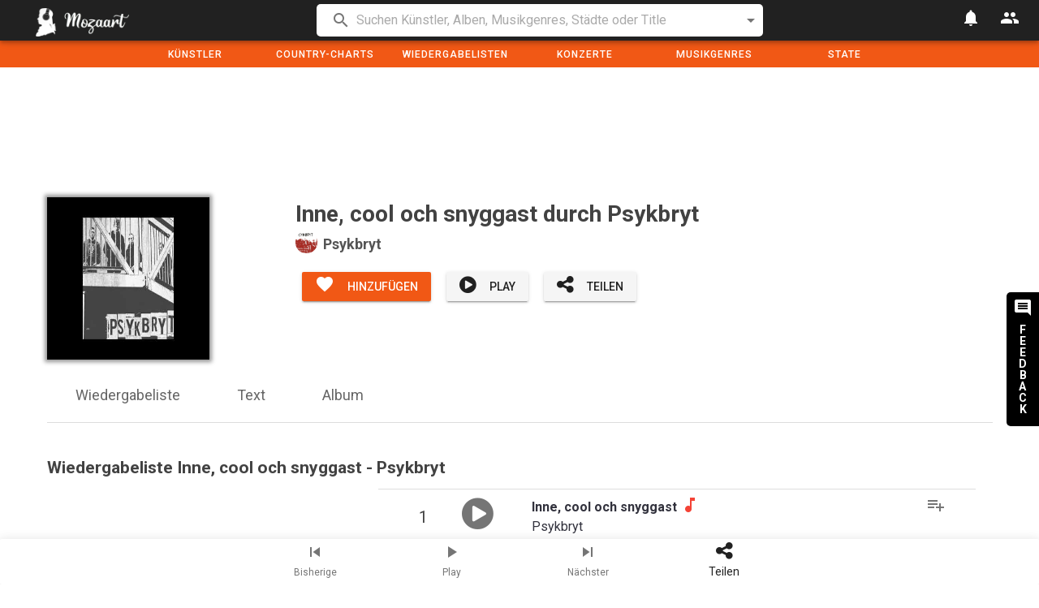

--- FILE ---
content_type: text/html; charset=utf-8
request_url: https://mozaart.com/de/t/inne-cool-och-snyggast-psykbryt
body_size: 11821
content:
<!DOCTYPE html prefix="og: http://ogp.me/ns#">
  <html lang="de">
  <head>
    <meta charset="utf-8">
    <meta http-equiv="X-UA-Compatible" content="IE=edge">
    <meta name="viewport" content="width=device-width, initial-scale=1">
    <meta name="author" content="">
    <link rel="preconnect" href="https://fonts.gstatic.com" crossorigin>
    <link rel="preconnect" href="https://cdnjs.cloudflare.com" crossorigin>
    <link rel="preconnect" href="https://www.youtube.com" crossorigin>
    <link rel="preconnect" href="https://www.google-analytics.com" crossorigin>
    <link rel="preconnect" href="https://yt3.ggpht.com" crossorigin>
    <link rel="preconnect" href="https://i.scdn.co" crossorigin>
    <link rel="preconnect" href="https://i.ytimg.com" crossorigin>
    <link rel="preload" type="font/woff2" crossorigin href="https://maxcdn.bootstrapcdn.com/font-awesome/4.7.0/fonts/fontawesome-webfont.woff2?v=4.7.0" as="font">
    <link href="/css/app-f2af548fdf90094be0aa9bfcc6bb4edc.css?vsn=d" rel="preload" as="style" onload="this.onload=null;this.rel='stylesheet'">
    <link href="https://maxcdn.bootstrapcdn.com/font-awesome/4.7.0/css/font-awesome.min.css" rel="preload" as="style" onload="this.onload=null;this.rel='stylesheet'">
    <link href='https://fonts.googleapis.com/css?family=Roboto:300,400,500,700|Material+Icons' rel="preload" as="style" onload="this.onload=null;this.rel='stylesheet'">
    <link href="https://cdnjs.cloudflare.com/ajax/libs/vuetify/1.5.19/vuetify.min.css" rel="preload" as="style"  onload="this.onload=null;this.rel='stylesheet'">
    <link href="/css/app-f2af548fdf90094be0aa9bfcc6bb4edc.css?vsn=d" rel="stylesheet"  media="none" onload="if(media!='all')media='all'">
    <link href="https://maxcdn.bootstrapcdn.com/font-awesome/4.7.0/css/font-awesome.min.css" rel="stylesheet"  media="none" onload="if(media!='all')media='all'">
    <link href='https://fonts.googleapis.com/css?family=Roboto:300,400,500,700|Material+Icons' rel="stylesheet"  media="none" onload="if(media!='all')media='all'">
    <link href="https://cdnjs.cloudflare.com/ajax/libs/vuetify/1.5.18/vuetify.min.css" rel="stylesheet"  media="none" onload="if(media!='all')media='all'">
    <link rel="apple-touch-icon" sizes="57x57" href="/images/apple-icon-57x57.png">
    <link rel="apple-touch-icon" sizes="60x60" href="/images/apple-icon-60x60.png">
    <link rel="apple-touch-icon" sizes="72x72" href="/images/apple-icon-72x72.png">
    <link rel="apple-touch-icon" sizes="76x76" href="/images/apple-icon-76x76.png">
    <link rel="apple-touch-icon" sizes="114x114" href="/images/apple-icon-114x114.png">
    <link rel="apple-touch-icon" sizes="120x120" href="/images/apple-icon-120x120.png">
    <link rel="apple-touch-icon" sizes="144x144" href="/images/apple-icon-144x144.png">
    <link rel="apple-touch-icon" sizes="152x152" href="/images/apple-icon-152x152.png">
    <link rel="apple-touch-icon" sizes="180x180" href="/images/apple-icon-180x180.png">
    <link rel="icon" type="image/png" sizes="192x192"  href="/images/android-icon-192x192.png">
    <link rel="icon" type="image/png" sizes="32x32" href="/images/favicon-32x32.png">
    <link rel="icon" type="image/png" sizes="96x96" href="/images/favicon-96x96.png">
    <link rel="icon" type="image/png" sizes="16x16" href="/images/favicon-16x16.png">
    <link rel="manifest" href="/manifest/manifest.json">
    <meta name="msapplication-TileColor" content="#ffffff">
    <meta name="msapplication-TileImage" content="/ms-icon-144x144.png">
    <meta name="theme-color" content="#ffffff">
<title>Inne, cool och snyggast, durch Psykbryt - Mozaart</title>
<meta name="description" content="Hören Inne, cool och snyggast, Titel von Psykbryt kostenlos. Clip, Text und Informationen über Psykbryt. Wiedergabelisten basierend auf Inne, cool och snyggast." />
<meta name="robots" content="index, follow" />
<meta name="keywords" content="Wiedergabeliste, Radio, Psykbryt, Information, Jahr, Musik-,kostenlos, legal,Hör mal zu"/>
<meta property="og:title" content="Inne, cool och snyggast, Titel von Psykbryt - Mozaart"/>
<meta property="og:description" content="Hören Inne, cool och snyggast, Titel von Psykbryt kostenlos. Clip, Text und Informationen über Psykbryt. Wiedergabelisten basierend auf Inne, cool och snyggast."/>
<meta property="og:url" content="https://mozaart.com/de/t/inne-cool-och-snyggast-psykbryt" />
<meta property="og:type" content="article" />
<meta property="og:image" content="https://i.ytimg.com/vi/PT2TnXMsxyk/hqdefault.jpg" />
<meta name="twitter:card" content="summary_large_image">
<meta name="twitter:site" content="@Mozaart_en" />
<meta name="twitter:title" content="Inne, cool och snyggast, Titel von Psykbryt - Mozaart" />
<meta name="twitter:description" content="Hören Inne, cool och snyggast, Titel von Psykbryt kostenlos. Clip, Text und Informationen über Psykbryt. Wiedergabelisten basierend auf Inne, cool och snyggast." />
<meta name="twitter:image" content="https://i.ytimg.com/vi/PT2TnXMsxyk/hqdefault.jpg" />


<link href="https://mozaart.com/es/t/inne-cool-och-snyggast-psykbryt" hreflang="es" rel="alternate">

<link href="https://mozaart.com/en/t/inne-cool-och-snyggast-psykbryt" hreflang="en" rel="alternate">

<link href="https://mozaart.com/fr/t/inne-cool-och-snyggast-psykbryt" hreflang="fr" rel="alternate">

<link href="https://mozaart.com/it/t/inne-cool-och-snyggast-psykbryt" hreflang="it" rel="alternate">

<link href="https://mozaart.com/pt/t/inne-cool-och-snyggast-psykbryt" hreflang="pt" rel="alternate">

<link href="https://mozaart.com/ca/t/inne-cool-och-snyggast-psykbryt" hreflang="ca" rel="alternate">

<link href="https://mozaart.com/t/inne-cool-och-snyggast-psykbryt" hreflang="x-default" rel="alternate">

<link href="https://mozaart.com/en/t/inne-cool-och-snyggast-psykbryt" rel="canonical">
    <script async src="https://pagead2.googlesyndication.com/pagead/js/adsbygoogle.js?client=ca-pub-9227766110669176"
         crossorigin="anonymous"></script>
    <script type="text/javascript">
      window.csrf_token = "K3FOKiMZVHheLCsBOgpsYhtlBg0eOy9Cn3yrjU004NXBogURn7CePVdv";
      locale = "de";
    </script>
    <script>
    (function(i,s,o,g,r,a,m){i['GoogleAnalyticsObject']=r;i[r]=i[r]||function(){
    (i[r].q=i[r].q||[]).push(arguments)},i[r].l=1*new Date();a=s.createElement(o),
    m=s.getElementsByTagName(o)[0];a.async=1;a.src=g;m.parentNode.insertBefore(a,m)
    })(window,document,'script','https://www.google-analytics.com/analytics.js','ga');
    ga('create', 'UA-106137608-3', 'auto');
    ga('send', 'pageview');
    </script>
  </head>
  <style>
  #overlay{
    position: absolute;
    width: 100%;
    height: 100vh;
    background-color: #fff;
    z-index:100000;
  }
  #spinner{
    width: 100%;
    height: 100%;
    background: url(/images/spinning.gif) no-repeat center center;
  }
  </style>
  <body>
    <div id="inspire">
      <div id="overlay" v-if="overlay">
        <div id="spinner"></div>
      </div>
      <div id="feedback-container" @click="feedback=true">
        <v-icon>comment</v-icon>
        <span class="hidden-xs-only" id="feedback-text">FEEDBACK</span>
      </div>
      <div data-app="true" class="application page-main theme--light">
        <div class="application--wrap">
          <div class="content" id="main-holder">
            <v-toolbar
              color="grey darken-4"
              height="50"
              dark
              app
              fixed
            >
              <v-toolbar-side-icon class="hidden-md-and-up" @click.stop="dialogmenu = true"></v-toolbar-side-icon>
              <v-toolbar-title id="toolbar-title">

                <a href="/de"><img id="logo" alt="Mozaart logo" v-lazy="'/images/long-logo.png'"></a>
              </v-toolbar-title>
              <v-spacer></v-spacer>
              <v-btn icon @click="notification">
                <v-icon>notifications</v-icon>
              </v-btn>
              <v-btn icon v-if="!connected" @click="login = true">
                <v-icon>people</v-icon>
              </v-btn>
              <v-menu v-if="connected"
                 bottom
                 origin="center center"
                 transition="scale-transition"
                 offset-y
               >
                 <v-btn
                  slot="activator"
                  icon
                 >
                 <img class="round-img avatar-img" v-if="user_data.user_image" :src="user_data.user_image">
                 <v-icon  v-if="!user_data.user_image">person</v-icon>
                 </v-btn>
               <v-list>
                 <v-list-tile @click="moveTo('/de/myaccount')">
                  <v-list-tile-title>{{user_data.username}}</v-list-tile-title>
                </v-list-tile>
                <v-divider></v-divider>
                 <v-list-tile @click="">
                  <v-list-tile-title><a href="/api/auth/logout">Ausloggen</a></v-list-tile-title>
                </v-list-tile>
               </v-list>
              </v-menu>
            </v-toolbar>
            <v-snackbar
              v-model="snackbar"
              :timeout="timeout"
              top
              white
            >
              {{ snack_text }}
              <v-btn
                color="white"
                flat
                @click="snackbar = false"
              >
                Close
              </v-btn>
            </v-snackbar>
            <div id="search-holder">
              <div  class="container search-container layout row wrap">
              <div  class="flex lg12 md10 offset-md1">
              <v-autocomplete
                :items="items"
                background-color="white"
                color="black"
                item-text="name"
                placeholder='Suchen Künstler, Alben, Musikgenres, Städte oder Title'
                :filter="idemFilter"
                return-object=true
                :search-input.sync="search"
                hide-no-data
                persistent-hint="true"
                prepend-inner-icon="search"
                v-model="select"
                @keyup.enter="querySearch"
                dense
                attach
              >
              <template slot="item" slot-scope="{ item, tile }">
                <v-list-tile-content>
                  <v-list-tile-title v-text="item.name"></v-list-tile-title>
                </v-list-tile-content>
                <v-list-tile-action>
                  <span v-if="item.type=='genre_page'">Musikgenres</span>
                  <span v-if="item.type=='playlist_page'">Wiedergabeliste</span>
                  <span v-if="item.type=='artist_page'">Künstler<v-icon v-if="connected" small @click.stop="toggle_favorite(item['slug'], 'artist')">add</v-icon></span>
                  <span v-if="item.type=='album_page'">Album<v-icon v-if="connected" small @click.stop="toggle_favorite(item['slug'], 'album')">add</v-icon></span>
                  <span v-if="item.type=='venue_page'">Veranstaltungshalle<v-icon v-if="connected" small @click.stop="toggle_favorite(item['slug'], 'venue')">add</v-icon></span>
                  <span v-if="item.type=='city_page'">Stadt<v-icon v-if="connected" small @click.stop="toggle_favorite(item['slug'], 'city')">add</v-icon></span>
                </v-list-tile-action>
              </template>
            </v-autocomplete>
              </div>
              </div>
            </div>
            <template>
              <v-tabs
                fixed-tabs color="#f15815"
                slider-color="yellow"
                class="hidden-sm-and-down"
                height="33"
                dark
              >
              <div class="v-tabs__div header-menu-tab">
                <a class="v-tabs__item v-tabs__item--active no-underline" href="/de/artists">
Künstler
                </a>
              </div>
              <div class="v-tabs__div header-menu-tab">
                <a class="v-tabs__item v-tabs__item--active no-underline" href="/de/playlists/t/chart">
Country-Charts
                </a>
              </div>
                <div class="v-tabs__div header-menu-tab">
                  <a class="v-tabs__item v-tabs__item--active no-underline" href="/de/playlists">
Wiedergabelisten
                  </a>
                </div>
                <div class="v-tabs__div header-menu-tab">
                  <a class="v-tabs__item v-tabs__item--active no-underline" href="/de/concerts">
Konzerte
                  </a>
                </div>
                <div class="v-tabs__div header-menu-tab">
                  <a class="v-tabs__item v-tabs__item--active no-underline" href="/de/genres">
Musikgenres
                  </a>
                </div>
                <div class="v-tabs__div header-menu-tab">
                  <a class="v-tabs__item v-tabs__item--active no-underline" href="/de/countries">
State
                  </a>
                </div>
              </v-tabs>
            </template>
          <div id="grid-container">
            <div class="container" id="inside-grid-container">
              <div class="ad-holder">
                <!-- Header Mozaart -->

                <ins class="adsbygoogle"
                     style="display:inline-block;width:720px;height:150px"
                     data-ad-client="ca-pub-9227766110669176"
                     data-ad-slot="2099782058"></ins>

                <script>
                     (adsbygoogle = window.adsbygoogle || []).push({});
                </script>
              </div>
<div class="layout row wrap">
  <div class="flex lg3 md3 sm5 xs5 text-sm-left text-xs-center">
    <img class="flex top-section-img" alt="Bild von Inne, cool och snyggast" v-lazy="'https://i.ytimg.com/vi/PT2TnXMsxyk/hqdefault.jpg'">
  </div>
  <div class="flex lg9 md9 sm7 xs7 text-xs-left">
    <div class="layout row wrap top-section-infos">
      <div class="flex sm12 xs12">
        <h1>
          <span>Inne, cool och snyggast</span>

          <span class="hidden-sm-and-down">
durch Psykbryt

        </span>

        </h1>
      </div>
      <div class="flex xs12">
        <div class="layout row wrap">
          <div class="flex md4 sm12 text-xs-left">
            <a href="/de/a/psykbryt">
            <div class="layout row wrap">
              <img class="xs3 top-section-artist-img round-img" alt="Bild von Psykbryt" v-lazy="'https://i.scdn.co/image/e44d0e9a95feaa63bb22ce4126bc8de59d69295d'">
              <h2 class="flex xs9  top-section-artist-name">Psykbryt</h2>
            </div>
            </a>
          </div>
        </div>
      </div>
      <div class="flex xs12 top-section-buttons">
        <v-btn color="#f15815" class="white--text btn-small" @click="toggle_favorite('inne-cool-och-snyggast-psykbryt', 'track')" v-if="(user_data && !is_favorite('inne-cool-och-snyggast-psykbryt', 'track')) || !connected">
          <v-icon left dark class="btn-small-icon">favorite</v-icon><span class="hidden-xs-only">Hinzufügen</span>
        </v-btn>
        <v-btn color="grey" class="white--text btn-small" @click="toggle_favorite('inne-cool-och-snyggast-psykbryt', 'track')" v-if="user_data && is_favorite('inne-cool-och-snyggast-psykbryt', 'track')">
          <v-icon left dark class="btn-small-icon">check</v-icon><span class="hidden-xs-only">Hinzugefügt</span>
        </v-btn>
        <v-btn color="light-gray" class="btn-small" @click="playpause">
          <v-icon left dark class="btn-small-icon">fa-play-circle</v-icon><span class="hidden-xs-only">Play</span>
        </v-btn>
        <v-btn color="light-gray" class="btn-small" @click="sharePage('top')">
          <v-icon left dark class="btn-small-icon">fa-share-alt</v-icon><span class="hidden-xs-only">Teilen</span>
        </v-btn>
      </div>
      <!-- <div class="layout row wrap text-xs-center">
        <div class="md6 sm12">
          <v-rating v-model="rating" hover v-on:input="setRating('inne-cool-och-snyggast-psykbryt', 'track', $event)"></v-rating>
          <div><small id="my-rating-label" v-if="my_rating != null">Du hast gewählt {{rating}}</small></div>
        </div>
        <div class="rating-detail md6 sm12"></div>
      </div> -->
    </div>
  </div>
</div>
<div class="layout row wrap">
  <div class="flex xs12 text-xs-center top-anchor-container">
    <div class="layout row wrap">
      <div class="top-anchor">
        <a href="#playlist" class="anchor-link">Wiedergabeliste</a>
      </div>
      <div class="top-anchor">
        <a href="#lyrics">Text</a>
      </div>


      <div class="top-anchor">
        <a href="#album">Album</a>
      </div>

    </div>
  </div>
</div>
<a name="playlist" class="section-anchor"></a>
<div class="layout row wrap section-container">
  <div class="flex xs12 text-xs-left section-title">
    <h2>
Wiedergabeliste Inne, cool och snyggast - Psykbryt
    </h2>
  </div>
  <div class="flex xs12">
    <div class="layout row wrap">

      <div itemprop="video" class="flex lg4 md4 sm4 xs12 track-list-player-holder" id="player-holder">
        <iframe v-if="false" class="track-list-player-video"
        src="https://www.youtube.com/embed/mu0MHmsqvok">
        </iframe>
        <youtube :video-id="playing" v-if="!overlay" ref="youtube" :player-vars="playerVars" @ended="ended()"></youtube>
        <div class="ad-holder">
          <!-- Horizontal -Page 1 -->

          <ins class="adsbygoogle"
               style="display:inline-block;width:290px;height:290px"
               data-ad-client="ca-pub-9227766110669176"
               data-ad-slot="2099782058"></ins>

          <script>
               (adsbygoogle = window.adsbygoogle || []).push({});
          </script>
        </div>
      </div>

      <div class="flex lg8 md8 sm8 xs12 track-list">

        <div  class="track-list-item layout row wrap" itemprop="track" itemscope itemtype="http://schema.org/MusicRecording" >
          <div class="flex lg1 md1 sm1 xs1 text-md-right text-sm-center track-list-item-index">
1
          </div>
          <div class="flex lg2 md2 sm2 xs2 text-xs-center">

            <v-icon class="action-icon play-icon" @click="play(0)">fa-play-circle </v-icon>

          </div>
          <div class="flex lg8 md8 sm8 xs8 text-xs-left">
            <div class="track-list-item-name">
              <div>
                <span itemprop="name">
                  <a itemprop="url" href="/de/t/inne-cool-och-snyggast-psykbryt">
                  <b>Inne, cool och snyggast</b>
                  </a>
                </span>
                <span v-if="playing=='PT2TnXMsxyk' && playing!=0" class="red--text">
                  <i aria-hidden="true" class="v-icon material-icons red--text">music_note</i>
                </span>
              </div>
              <div class="track-list-item-artist">Psykbryt</div>
            </div>
          </div>
          <div class="flex xs1 text-xs-left">
            <v-icon @click="add_playlist(0)" class="action-icon">playlist_add</v-icon>
          </div>
        </div>

        <div  class="track-list-item layout row wrap" itemprop="track" itemscope itemtype="http://schema.org/MusicRecording" >
          <div class="flex lg1 md1 sm1 xs1 text-md-right text-sm-center track-list-item-index">
2
          </div>
          <div class="flex lg2 md2 sm2 xs2 text-xs-center">

            <v-icon class="action-icon play-icon" @click="play(1)">fa-play-circle </v-icon>

          </div>
          <div class="flex lg8 md8 sm8 xs8 text-xs-left">
            <div class="track-list-item-name">
              <div>
                <span itemprop="name">
                  <a itemprop="url" href="/de/t/ratta-in-dig-i-ledet-psykbryt">
                  <b>Rätta in dig i ledet</b>
                  </a>
                </span>
                <span v-if="playing=='mu0MHmsqvok' && playing!=0" class="red--text">
                  <i aria-hidden="true" class="v-icon material-icons red--text">music_note</i>
                </span>
              </div>
              <div class="track-list-item-artist">Psykbryt</div>
            </div>
          </div>
          <div class="flex xs1 text-xs-left">
            <v-icon @click="add_playlist(1)" class="action-icon">playlist_add</v-icon>
          </div>
        </div>

        <div  class="track-list-item layout row wrap" itemprop="track" itemscope itemtype="http://schema.org/MusicRecording" >
          <div class="flex lg1 md1 sm1 xs1 text-md-right text-sm-center track-list-item-index">
3
          </div>
          <div class="flex lg2 md2 sm2 xs2 text-xs-center">

            <v-icon class="action-icon play-icon" @click="play(2)">fa-play-circle </v-icon>

          </div>
          <div class="flex lg8 md8 sm8 xs8 text-xs-left">
            <div class="track-list-item-name">
              <div>
                <span itemprop="name">
                  <a itemprop="url" href="/de/t/ak-hem-till-taby-psykbryt">
                  <b>Åk hem till Täby</b>
                  </a>
                </span>
                <span v-if="playing=='E5y_fPWiYVQ' && playing!=0" class="red--text">
                  <i aria-hidden="true" class="v-icon material-icons red--text">music_note</i>
                </span>
              </div>
              <div class="track-list-item-artist">Psykbryt</div>
            </div>
          </div>
          <div class="flex xs1 text-xs-left">
            <v-icon @click="add_playlist(2)" class="action-icon">playlist_add</v-icon>
          </div>
        </div>

        <div  class="track-list-item layout row wrap" itemprop="track" itemscope itemtype="http://schema.org/MusicRecording" >
          <div class="flex lg1 md1 sm1 xs1 text-md-right text-sm-center track-list-item-index">
4
          </div>
          <div class="flex lg2 md2 sm2 xs2 text-xs-center">

            <v-icon class="action-icon play-icon" @click="play(3)">fa-play-circle </v-icon>

          </div>
          <div class="flex lg8 md8 sm8 xs8 text-xs-left">
            <div class="track-list-item-name">
              <div>
                <span itemprop="name">
                  <a itemprop="url" href="/de/t/fornedrings-tv-psykbryt">
                  <b>Förnedrings-tv</b>
                  </a>
                </span>
                <span v-if="playing=='rxLGXC6dKsA' && playing!=0" class="red--text">
                  <i aria-hidden="true" class="v-icon material-icons red--text">music_note</i>
                </span>
              </div>
              <div class="track-list-item-artist">Psykbryt</div>
            </div>
          </div>
          <div class="flex xs1 text-xs-left">
            <v-icon @click="add_playlist(3)" class="action-icon">playlist_add</v-icon>
          </div>
        </div>

        <div  class="track-list-item layout row wrap" itemprop="track" itemscope itemtype="http://schema.org/MusicRecording" >
          <div class="flex lg1 md1 sm1 xs1 text-md-right text-sm-center track-list-item-index">
5
          </div>
          <div class="flex lg2 md2 sm2 xs2 text-xs-center">

            <v-icon class="action-icon play-icon" @click="play(4)">fa-play-circle </v-icon>

          </div>
          <div class="flex lg8 md8 sm8 xs8 text-xs-left">
            <div class="track-list-item-name">
              <div>
                <span itemprop="name">
                  <a itemprop="url" href="/de/t/konsumboogie-psykbryt">
                  <b>Konsumboogie</b>
                  </a>
                </span>
                <span v-if="playing=='ljL5x2dbmes' && playing!=0" class="red--text">
                  <i aria-hidden="true" class="v-icon material-icons red--text">music_note</i>
                </span>
              </div>
              <div class="track-list-item-artist">Psykbryt</div>
            </div>
          </div>
          <div class="flex xs1 text-xs-left">
            <v-icon @click="add_playlist(4)" class="action-icon">playlist_add</v-icon>
          </div>
        </div>

        <div  class="track-list-item layout row wrap" itemprop="track" itemscope itemtype="http://schema.org/MusicRecording" >
          <div class="flex lg1 md1 sm1 xs1 text-md-right text-sm-center track-list-item-index">
6
          </div>
          <div class="flex lg2 md2 sm2 xs2 text-xs-center">

            <v-icon class="action-icon play-icon" @click="play(5)">fa-play-circle </v-icon>

          </div>
          <div class="flex lg8 md8 sm8 xs8 text-xs-left">
            <div class="track-list-item-name">
              <div>
                <span itemprop="name">
                  <a itemprop="url" href="/de/t/masspsykos-psykbryt">
                  <b>Masspsykos</b>
                  </a>
                </span>
                <span v-if="playing=='Rh-WZtF-DZs' && playing!=0" class="red--text">
                  <i aria-hidden="true" class="v-icon material-icons red--text">music_note</i>
                </span>
              </div>
              <div class="track-list-item-artist">Psykbryt</div>
            </div>
          </div>
          <div class="flex xs1 text-xs-left">
            <v-icon @click="add_playlist(5)" class="action-icon">playlist_add</v-icon>
          </div>
        </div>

        <div  class="track-list-item layout row wrap" itemprop="track" itemscope itemtype="http://schema.org/MusicRecording" >
          <div class="flex lg1 md1 sm1 xs1 text-md-right text-sm-center track-list-item-index">
7
          </div>
          <div class="flex lg2 md2 sm2 xs2 text-xs-center">

            <v-icon class="action-icon play-icon" @click="play(6)">fa-play-circle </v-icon>

          </div>
          <div class="flex lg8 md8 sm8 xs8 text-xs-left">
            <div class="track-list-item-name">
              <div>
                <span itemprop="name">
                  <a itemprop="url" href="/de/t/lusekoftor-og-branda-kyrkor-psykbryt">
                  <b>Lusekoftor og brända kyrkor</b>
                  </a>
                </span>
                <span v-if="playing=='rYxc0Km49vA' && playing!=0" class="red--text">
                  <i aria-hidden="true" class="v-icon material-icons red--text">music_note</i>
                </span>
              </div>
              <div class="track-list-item-artist">Psykbryt</div>
            </div>
          </div>
          <div class="flex xs1 text-xs-left">
            <v-icon @click="add_playlist(6)" class="action-icon">playlist_add</v-icon>
          </div>
        </div>

        <div  class="track-list-item layout row wrap" itemprop="track" itemscope itemtype="http://schema.org/MusicRecording" >
          <div class="flex lg1 md1 sm1 xs1 text-md-right text-sm-center track-list-item-index">
8
          </div>
          <div class="flex lg2 md2 sm2 xs2 text-xs-center">

            <v-icon class="action-icon play-icon" @click="play(7)">fa-play-circle </v-icon>

          </div>
          <div class="flex lg8 md8 sm8 xs8 text-xs-left">
            <div class="track-list-item-name">
              <div>
                <span itemprop="name">
                  <a itemprop="url" href="/de/t/inne-cool-och-snyggast-psykbryt">
                  <b>Inne, cool och snyggast</b>
                  </a>
                </span>
                <span v-if="playing=='PT2TnXMsxyk' && playing!=0" class="red--text">
                  <i aria-hidden="true" class="v-icon material-icons red--text">music_note</i>
                </span>
              </div>
              <div class="track-list-item-artist">Psykbryt</div>
            </div>
          </div>
          <div class="flex xs1 text-xs-left">
            <v-icon @click="add_playlist(7)" class="action-icon">playlist_add</v-icon>
          </div>
        </div>

        <div  class="track-list-item layout row wrap" itemprop="track" itemscope itemtype="http://schema.org/MusicRecording" v-if="!isListMin">
          <div class="flex lg1 md1 sm1 xs1 text-md-right text-sm-center track-list-item-index">
9
          </div>
          <div class="flex lg2 md2 sm2 xs2 text-xs-center">

            <v-icon class="action-icon play-icon" @click="play(8)">fa-play-circle </v-icon>

          </div>
          <div class="flex lg8 md8 sm8 xs8 text-xs-left">
            <div class="track-list-item-name">
              <div>
                <span itemprop="name">
                  <a itemprop="url" href="/de/t/fem-minuter-till-psykbryt">
                  <b>Fem minuter till</b>
                  </a>
                </span>
                <span v-if="playing=='ryqTrOG0jnA' && playing!=0" class="red--text">
                  <i aria-hidden="true" class="v-icon material-icons red--text">music_note</i>
                </span>
              </div>
              <div class="track-list-item-artist">Psykbryt</div>
            </div>
          </div>
          <div class="flex xs1 text-xs-left">
            <v-icon @click="add_playlist(8)" class="action-icon">playlist_add</v-icon>
          </div>
        </div>

        <div  class="track-list-item layout row wrap" itemprop="track" itemscope itemtype="http://schema.org/MusicRecording" v-if="!isListMin">
          <div class="flex lg1 md1 sm1 xs1 text-md-right text-sm-center track-list-item-index">
10
          </div>
          <div class="flex lg2 md2 sm2 xs2 text-xs-center">

            <v-icon class="action-icon play-icon" @click="play(9)">fa-play-circle </v-icon>

          </div>
          <div class="flex lg8 md8 sm8 xs8 text-xs-left">
            <div class="track-list-item-name">
              <div>
                <span itemprop="name">
                  <a itemprop="url" href="/de/t/hjarndod-psykbryt">
                  <b>Hjärndöd</b>
                  </a>
                </span>
                <span v-if="playing=='rvevGeO1BLI' && playing!=0" class="red--text">
                  <i aria-hidden="true" class="v-icon material-icons red--text">music_note</i>
                </span>
              </div>
              <div class="track-list-item-artist">Psykbryt</div>
            </div>
          </div>
          <div class="flex xs1 text-xs-left">
            <v-icon @click="add_playlist(9)" class="action-icon">playlist_add</v-icon>
          </div>
        </div>

        <div  class="track-list-item layout row wrap" itemprop="track" itemscope itemtype="http://schema.org/MusicRecording" v-if="!isListMin">
          <div class="flex lg1 md1 sm1 xs1 text-md-right text-sm-center track-list-item-index">
11
          </div>
          <div class="flex lg2 md2 sm2 xs2 text-xs-center">

            <v-icon class="action-icon play-icon" @click="play(10)">fa-play-circle </v-icon>

          </div>
          <div class="flex lg8 md8 sm8 xs8 text-xs-left">
            <div class="track-list-item-name">
              <div>
                <span itemprop="name">
                  <a itemprop="url" href="/de/t/sodra-latin-psykbryt">
                  <b>Södra Latin</b>
                  </a>
                </span>
                <span v-if="playing=='pdIA1naj-n8' && playing!=0" class="red--text">
                  <i aria-hidden="true" class="v-icon material-icons red--text">music_note</i>
                </span>
              </div>
              <div class="track-list-item-artist">Psykbryt</div>
            </div>
          </div>
          <div class="flex xs1 text-xs-left">
            <v-icon @click="add_playlist(10)" class="action-icon">playlist_add</v-icon>
          </div>
        </div>

      </div>
    </div>
  </div>
</div>
<div class="layout row wrap section-container text-xs-center">
  <div id="emoji-holder">
    <div>Wie fühlst du dich bei dieser Musik? Erzähl uns!</div>
    <div class="emoji  emoji--love" @click="react('inne-cool-och-snyggast-psykbryt', 'track', 'love')">
      <div class="emoji__heart"></div>
      <div class="reaction-count" v-if="extra_data">{{this.extra_data.react.love}}</div>
    </div>
    <div class="emoji  emoji--haha" @click="react('inne-cool-och-snyggast-psykbryt', 'track', 'haha')">
      <div class="emoji__face">
        <div class="emoji__eyes"></div>
        <div class="emoji__mouth">
          <div class="emoji__tongue"></div>
        </div>
      </div>
      <div class="reaction-count" v-if="extra_data">{{this.extra_data.react.haha}}</div>
    </div>
    <div class="emoji  emoji--yay" @click="react('inne-cool-och-snyggast-psykbryt', 'track', 'yay')">
      <div class="emoji__face">
        <div class="emoji__eyebrows"></div>
        <div class="emoji__mouth"></div>
      </div>
      <div class="reaction-count" v-if="extra_data">{{this.extra_data.react.yay}}</div>
    </div>
    <div class="emoji  emoji--wow" @click="react('inne-cool-och-snyggast-psykbryt', 'track', 'wow')">
      <div class="emoji__face">
        <div class="emoji__eyebrows"></div>
        <div class="emoji__eyes"></div>
        <div class="emoji__mouth"></div>
      </div>
      <div class="reaction-count" v-if="extra_data">{{this.extra_data.react.wow}}</div>
    </div>
    <div class="emoji  emoji--sad" @click="react('inne-cool-och-snyggast-psykbryt', 'track', 'sad')">
      <div class="emoji__face">
        <div class="emoji__eyebrows"></div>
        <div class="emoji__eyes"></div>
        <div class="emoji__mouth"></div>
      </div>
      <div class="reaction-count" v-if="extra_data">{{this.extra_data.react.sad}}</div>
    </div>
    <div class="emoji  emoji--angry" @click="react('inne-cool-och-snyggast-psykbryt', 'track', 'angry')">
      <div class="emoji__face">
        <div class="emoji__eyebrows"></div>
        <div class="emoji__eyes"></div>
        <div class="emoji__mouth"></div>
      </div>
      <div class="reaction-count" v-if="extra_data">{{this.extra_data.react.angry}}</div>
    </div>
  </div>
</div>
<div class="ad-holder">
  <!-- Horizontal -Page 1 -->

  <ins class="adsbygoogle"
       style="display:inline-block;width:750px;height:150px"
       data-ad-client="ca-pub-9227766110669176"
       data-ad-slot="2099782058"></ins>

  <script>
       (adsbygoogle = window.adsbygoogle || []).push({});
  </script>
</div>
<a name="lyrics" class="section-anchor"></a>
<div class="layout row wrap section-container">
  <div class="flex xs12 text-xs-left section-title">
    <h2>
Text  Inne, cool och snyggast - Psykbryt
    </h2>
  </div>

      <div class="flex xs12" v-if="!lyricsCorrection">
        <img class="empty-picture" alt="Empty" v-lazy="'/images/unplugged-04a07803268116c61c6d3d746a7c8229.png?vsn=d'">
      </div>
      <v-textarea class="flex xs12" id="lyrics" v-if="lyricsCorrection" v-model="lyrics" auto-grow outline label="Erstellen Sie die Texte">
      </v-textarea>
      <div class="flex xs12" v-if="!lyricsCorrection && lyrics != -1">
        <h3>Noch keine Texte! Helfen Sie uns, Mozaart noch größer zu machen! </h3>
        <v-btn @click="startLyricsCorrection('new')">Schlage einen Text vor</v-btn>
      </div>
      <div class="flex xs12" v-if="lyricsCorrection">
        <v-btn @click="sendLyricsCorrection('new')">Senden Sie neue Texte</v-btn>
      </div>
      <div class="flex xs12" v-if="!lyricsCorrection && lyrics == -1">
        <h3>Ihre Anfrage wurde verschickt. Wir werden es schnell überprüfen </h3>
      </div>

</div>


<a name="album" class="section-anchor"></a>
<div class="layout row wrap section-container">
  <div class="flex xs12 text-xs-left section-title">
    <h2>
Album
    </h2>
  </div>
  <div class="flex xs12">
    <div class="scrolling-wrapper ">
      <div class="album-card">
      <a href="/de/r/livsfarlig-ledning-psykbryt">
        <div class="album-card-holder">
          <img class="flex border-radius-img album-card-img" alt="Livsfarlig ledning durch Psykbryt" v-lazy="'https://i.scdn.co/image/9b863f84340cb2e1fe25334b15bc275c09181458'">
          <div class="text-xs-left album-card-name">
Livsfarlig ledning
          </div>

          <div class="text-xs-left album-card-info">
Veröffentlicht am 12 - 5 - 2017
          </div>

        </div>
      </a>
      </div>
    </div>
  </div>
</div>

<div class="ad-holder">
  <!-- Horizontal -Page 1 -->

  <ins class="adsbygoogle"
       style="display:inline-block;width:750px;height:150px"
       data-ad-client="ca-pub-9227766110669176"
       data-ad-slot="2099782058"></ins>

  <script>
       (adsbygoogle = window.adsbygoogle || []).push({});
  </script>
</div>
<div class="layout row wrap">
  <ol id="breadcrumbs" class="flex xs12 text-xs-left" itemscope itemtype="http://schema.org/BreadcrumbList">
    <li itemprop="itemListElement" itemscope
        itemtype="http://schema.org/ListItem">
      <a itemtype="http://schema.org/Thing"
         itemprop="item" href="/de">
          <span itemprop="name">Home</span> ›</a>
      <meta itemprop="position" content="1" />
    </li>
    <li itemprop="itemListElement" itemscope
        itemtype="http://schema.org/ListItem">
      <a itemtype="http://schema.org/Thing"
         itemprop="item" href="/de/artists">
        <span itemprop="name">Künstler</span> ›</a>
      <meta itemprop="position" content="2" />
    </li>
    <li itemprop="itemListElement" itemscope
        itemtype="http://schema.org/ListItem">
      <a itemtype="http://schema.org/Thing"
         itemprop="item" href="/de/artists/p/0">
        <span itemprop="name">P</span> ›</a>
      <meta itemprop="position" content="3" />
    </li>

    <li itemprop="itemListElement" itemscope
        itemtype="http://schema.org/ListItem">
      <a itemtype="http://schema.org/Thing"
         itemprop="item" href="/de/a/psykbryt">
        <span itemprop="name">Psykbryt</span> ›</a>
      <meta itemprop="position" content="4" />
    </li>

    <li itemprop="itemListElement" itemscope
        itemtype="http://schema.org/ListItem">
      <a itemtype="http://schema.org/Thing"
         itemprop="item" href="/de/t/inne-cool-och-snyggast-psykbryt">
        <span itemprop="name">Inne, cool och snyggast</span></a>
      <meta itemprop="position" content="5" />
    </li>
  </ol>
</div>
<script type="application/ld+json">
  {
    "@context": "http://schema.org",
    "@type": "VideoObject",
    "name": "Inne, cool och snyggast - Psykbryt",
    "description": "VIDEO - Der großartige Clip von Inne, cool och snyggast, Titel von Psykbryt kostenlos. Clip, Text und Informationen über Psykbryt. Wiedergabelisten basierend auf Inne, cool och snyggast.",
    "thumbnailUrl": [

      "https://i.ytimg.com/vi/PT2TnXMsxyk/default.jpg"

     ],

    "uploadDate": "2019-06-27T05:38:08Z",

    "embedUrl": "http://www.youtube.com/embed/PT2TnXMsxyk"
  }
</script>

<script type="application/ld+json">
{
 "@context": "http://schema.org",
 "@type": "MusicRecording",
 "byArtist": {
   "@context": "http://schema.org",
   "@type": "MusicGroup",
   "name": "Psykbryt",
   "url": "https://mozaart.com/de/a/psykbryt",
   "description": "",
   "image": ""
 },
 "image": "",
 "name": "Inne, cool och snyggast",
 "url": "https://mozaart.com/de/t/inne-cool-och-snyggast-psykbryt",
 "datePublished": "2019-06-27T05:38:08Z"
}
</script>

<script>
var i = 0;
var videoList = [


    "PT2TnXMsxyk",



    "mu0MHmsqvok",



    "E5y_fPWiYVQ",



    "rxLGXC6dKsA",



    "ljL5x2dbmes",



    "Rh-WZtF-DZs",



    "rYxc0Km49vA",



    "PT2TnXMsxyk",



    "ryqTrOG0jnA",



    "rvevGeO1BLI",



    "pdIA1naj-n8",


]
var tracks = {


  "PT2TnXMsxyk":
    {
      "yid" : "PT2TnXMsxyk",
      "title" : "Inne, cool och snyggast",
      "artist" : "Psykbryt",
      "slug" : "inne-cool-och-snyggast-psykbryt",

      "artist_slug" : "psykbryt",
      "artist_url" : "/de/a/psykbryt"

    },



  "mu0MHmsqvok":
    {
      "yid" : "mu0MHmsqvok",
      "title" : "Rätta in dig i ledet",
      "artist" : "Psykbryt",
      "slug" : "ratta-in-dig-i-ledet-psykbryt",

      "artist_slug" : "psykbryt",
      "artist_url" : "/de/a/psykbryt"

    },



  "E5y_fPWiYVQ":
    {
      "yid" : "E5y_fPWiYVQ",
      "title" : "Åk hem till Täby",
      "artist" : "Psykbryt",
      "slug" : "ak-hem-till-taby-psykbryt",

      "artist_slug" : "psykbryt",
      "artist_url" : "/de/a/psykbryt"

    },



  "rxLGXC6dKsA":
    {
      "yid" : "rxLGXC6dKsA",
      "title" : "Förnedrings-tv",
      "artist" : "Psykbryt",
      "slug" : "fornedrings-tv-psykbryt",

      "artist_slug" : "psykbryt",
      "artist_url" : "/de/a/psykbryt"

    },



  "ljL5x2dbmes":
    {
      "yid" : "ljL5x2dbmes",
      "title" : "Konsumboogie",
      "artist" : "Psykbryt",
      "slug" : "konsumboogie-psykbryt",

      "artist_slug" : "psykbryt",
      "artist_url" : "/de/a/psykbryt"

    },



  "Rh-WZtF-DZs":
    {
      "yid" : "Rh-WZtF-DZs",
      "title" : "Masspsykos",
      "artist" : "Psykbryt",
      "slug" : "masspsykos-psykbryt",

      "artist_slug" : "psykbryt",
      "artist_url" : "/de/a/psykbryt"

    },



  "rYxc0Km49vA":
    {
      "yid" : "rYxc0Km49vA",
      "title" : "Lusekoftor og brända kyrkor",
      "artist" : "Psykbryt",
      "slug" : "lusekoftor-og-branda-kyrkor-psykbryt",

      "artist_slug" : "psykbryt",
      "artist_url" : "/de/a/psykbryt"

    },



  "PT2TnXMsxyk":
    {
      "yid" : "PT2TnXMsxyk",
      "title" : "Inne, cool och snyggast",
      "artist" : "Psykbryt",
      "slug" : "inne-cool-och-snyggast-psykbryt",

      "artist_slug" : "psykbryt",
      "artist_url" : "/de/a/psykbryt"

    },



  "ryqTrOG0jnA":
    {
      "yid" : "ryqTrOG0jnA",
      "title" : "Fem minuter till",
      "artist" : "Psykbryt",
      "slug" : "fem-minuter-till-psykbryt",

      "artist_slug" : "psykbryt",
      "artist_url" : "/de/a/psykbryt"

    },



  "rvevGeO1BLI":
    {
      "yid" : "rvevGeO1BLI",
      "title" : "Hjärndöd",
      "artist" : "Psykbryt",
      "slug" : "hjarndod-psykbryt",

      "artist_slug" : "psykbryt",
      "artist_url" : "/de/a/psykbryt"

    },



  "pdIA1naj-n8":
    {
      "yid" : "pdIA1naj-n8",
      "title" : "Södra Latin",
      "artist" : "Psykbryt",
      "slug" : "sodra-latin-psykbryt",

      "artist_slug" : "psykbryt",
      "artist_url" : "/de/a/psykbryt"

    },


}

track_extra = null


my_rating = null

var track_id = 'inne-cool-och-snyggast-psykbryt'
</script>


              <div class="layout row wrap section-container">
                <div class="flex xs12 text-xs-left section-title">
                  <div class="layout row wrap">
                    <h2 class="flex xs10">
Wiedergabelisten
                    </h2>
                    <a class="flex xs2 section-title-link text-xs-right" href="/de/playlists">
Alles sehen ›
                    </a>
                  </div>
                </div>
                <div class="flex xs12">
                  <div class="scrolling-wrapper">

                        <div class="playlist-card">
                        <a href="/de/p/top-50-united-states">
                          <div class="playlist-card-holder">
                            <img class="flex playlist-card-img" alt="Bild von Top 50 Vereinigte Staaten" v-lazy="'https://mozaart.com/images/playlist/playlists/top-50-united-states.png'">
                            <div class="text-xs-left playlist-card-name">
Top 50 Vereinigte Staaten
                            </div>
                          </div>
                        </a>
                        </div>

                        <div class="playlist-card">
                        <a href="/de/p/top-50-brazil">
                          <div class="playlist-card-holder">
                            <img class="flex playlist-card-img" alt="Bild von Top 50 Brasilien" v-lazy="'https://mozaart.com/images/playlist/playlists/top-50-brazil.png'">
                            <div class="text-xs-left playlist-card-name">
Top 50 Brasilien
                            </div>
                          </div>
                        </a>
                        </div>

                        <div class="playlist-card">
                        <a href="/de/p/top-50-united-kingdom">
                          <div class="playlist-card-holder">
                            <img class="flex playlist-card-img" alt="Bild von Top 50 Großbritannien" v-lazy="'https://mozaart.com/images/playlist/playlists/top-50-united-kingdom.png'">
                            <div class="text-xs-left playlist-card-name">
Top 50 Großbritannien
                            </div>
                          </div>
                        </a>
                        </div>

                        <div class="playlist-card">
                        <a href="/de/p/top-50-germany">
                          <div class="playlist-card-holder">
                            <img class="flex playlist-card-img" alt="Bild von Top 50 Deutschland" v-lazy="'https://mozaart.com/images/playlist/playlists/top-50-germany.png'">
                            <div class="text-xs-left playlist-card-name">
Top 50 Deutschland
                            </div>
                          </div>
                        </a>
                        </div>

                        <div class="playlist-card">
                        <a href="/de/p/top-50-spain">
                          <div class="playlist-card-holder">
                            <img class="flex playlist-card-img" alt="Bild von Top 50 Spanien" v-lazy="'https://mozaart.com/images/playlist/playlists/top-50-spain.png'">
                            <div class="text-xs-left playlist-card-name">
Top 50 Spanien
                            </div>
                          </div>
                        </a>
                        </div>

                        <div class="playlist-card">
                        <a href="/de/p/top-50-mexico">
                          <div class="playlist-card-holder">
                            <img class="flex playlist-card-img" alt="Bild von Top 50 Mexiko" v-lazy="'https://mozaart.com/images/playlist/playlists/top-50-mexico.png'">
                            <div class="text-xs-left playlist-card-name">
Top 50 Mexiko
                            </div>
                          </div>
                        </a>
                        </div>

                        <div class="playlist-card">
                        <a href="/de/p/top-50-argentina">
                          <div class="playlist-card-holder">
                            <img class="flex playlist-card-img" alt="Bild von Top 50 Argentinien" v-lazy="'https://mozaart.com/images/playlist/playlists/top-50-argentina.png'">
                            <div class="text-xs-left playlist-card-name">
Top 50 Argentinien
                            </div>
                          </div>
                        </a>
                        </div>

                        <div class="playlist-card">
                        <a href="/de/p/top-50-italy">
                          <div class="playlist-card-holder">
                            <img class="flex playlist-card-img" alt="Bild von Top 50 Italien" v-lazy="'https://mozaart.com/images/playlist/playlists/top-50-italy.png'">
                            <div class="text-xs-left playlist-card-name">
Top 50 Italien
                            </div>
                          </div>
                        </a>
                        </div>

                  </div>
                </div>
              </div>
              <div class="layout row wrap">
                <div class="flex xs12 sm12 section-container">
                  <div class="flex xs12 text-xs-left section-title">
                    <div class="layout row wrap">
                      <h2 class="flex xs10">
Gerade angesagt
                      </h2>
                    </div>
                  </div>


                  <a class="no-underline" href="/de/t/heat-waves-glass-animals">
                    <div class="flex xs12 text-xs-left table-row layout row wrap">
                      <div class="flex xs1 table-row-rank">
1
                      </div>
                      <div class="flex xs8 table-row-holder">
                        <div class='table-row-thumbnail'><img alt="Heat Waves durch Glass Animals" v-lazy="'https://i.ytimg.com/vi/KT7F15T9VBI/default.jpg'"></div>
                        <div class='table-row-inline'>
                          <div class="table-row-title">Heat Waves</div>
                        </div>
                      </div>
                      <div class="flex xs3 table-row-holder">
                        <div class="table-row-subtitle">Glass Animals</div>
                      </div>
                    </div>
                  </a>



                  <a class="no-underline" href="/de/t/stay-with-justin-bieber-justin-bieber">
                    <div class="flex xs12 text-xs-left table-row layout row wrap">
                      <div class="flex xs1 table-row-rank">
2
                      </div>
                      <div class="flex xs8 table-row-holder">
                        <div class='table-row-thumbnail'><img alt="Stay (with Justin Bieber) durch The Kid LAROI, Justin Bieber" v-lazy="'https://i.ytimg.com/vi/kTJczUoc26U/default.jpg'"></div>
                        <div class='table-row-inline'>
                          <div class="table-row-title">Stay (with Justin Bieber)</div>
                        </div>
                      </div>
                      <div class="flex xs3 table-row-holder">
                        <div class="table-row-subtitle">The Kid LAROI, Justin Bieber</div>
                      </div>
                    </div>
                  </a>



                    <div class="flex xs12 text-xs-left table-row layout row wrap">
                      <div class="flex xs1 table-row-rank">
3
                      </div>
                      <div class="flex xs8 table-row-holder">
                        <div class='table-row-thumbnail'><img alt="Auf &amp; Ab durch Montez" v-lazy="'https://i.ytimg.com/vi/3lrzc6RFw3o/default.jpg'"></div>
                        <div class='table-row-inline'>
                          <div class="table-row-title">Auf &amp; Ab</div>
                        </div>
                      </div>
                      <div class="flex xs3 table-row-holder">
                        <div class="table-row-subtitle">Montez</div>
                      </div>
                    </div>



                    <div class="flex xs12 text-xs-left table-row layout row wrap">
                      <div class="flex xs1 table-row-rank">
4
                      </div>
                      <div class="flex xs8 table-row-holder">
                        <div class='table-row-thumbnail'><img alt="10von10 durch Pajel" v-lazy="'https://i.ytimg.com/vi/3MnRrRbAi6M/default.jpg'"></div>
                        <div class='table-row-inline'>
                          <div class="table-row-title">10von10</div>
                        </div>
                      </div>
                      <div class="flex xs3 table-row-holder">
                        <div class="table-row-subtitle">Pajel</div>
                      </div>
                    </div>



                  <a class="no-underline" href="/de/t/ich-bin-weg-boroboro-samra-a">
                    <div class="flex xs12 text-xs-left table-row layout row wrap">
                      <div class="flex xs1 table-row-rank">
5
                      </div>
                      <div class="flex xs8 table-row-holder">
                        <div class='table-row-thumbnail'><img alt="Ich bin weg - BoroBoro durch Samra, TOPIC42, Arash" v-lazy="'https://i.ytimg.com/vi/3Dzxszkkct8/default.jpg'"></div>
                        <div class='table-row-inline'>
                          <div class="table-row-title">Ich bin weg - BoroBoro</div>
                        </div>
                      </div>
                      <div class="flex xs3 table-row-holder">
                        <div class="table-row-subtitle">Samra, TOPIC42, Arash</div>
                      </div>
                    </div>
                  </a>



                  <a class="no-underline" href="/de/t/where-are-you-now-lost-frequencies">
                    <div class="flex xs12 text-xs-left table-row layout row wrap">
                      <div class="flex xs1 table-row-rank">
6
                      </div>
                      <div class="flex xs8 table-row-holder">
                        <div class='table-row-thumbnail'><img alt="Where Are You Now durch Lost Frequencies, Calum Scott" v-lazy="'https://i.ytimg.com/vi/vmzzMDxWNss/default.jpg'"></div>
                        <div class='table-row-inline'>
                          <div class="table-row-title">Where Are You Now</div>
                        </div>
                      </div>
                      <div class="flex xs3 table-row-holder">
                        <div class="table-row-subtitle">Lost Frequencies, Calum Scott</div>
                      </div>
                    </div>
                  </a>



                  <a class="no-underline" href="/de/t/2cb-raf-camora">
                    <div class="flex xs12 text-xs-left table-row layout row wrap">
                      <div class="flex xs1 table-row-rank">
7
                      </div>
                      <div class="flex xs8 table-row-holder">
                        <div class='table-row-thumbnail'><img alt="2CB durch RAF Camora, Luciano" v-lazy="'https://i.ytimg.com/vi/dBrb6-M4PTQ/default.jpg'"></div>
                        <div class='table-row-inline'>
                          <div class="table-row-title">2CB</div>
                        </div>
                      </div>
                      <div class="flex xs3 table-row-holder">
                        <div class="table-row-subtitle">RAF Camora, Luciano</div>
                      </div>
                    </div>
                  </a>



                  <a class="no-underline" href="/de/t/shivers-ed-sheeran">
                    <div class="flex xs12 text-xs-left table-row layout row wrap">
                      <div class="flex xs1 table-row-rank">
8
                      </div>
                      <div class="flex xs8 table-row-holder">
                        <div class='table-row-thumbnail'><img alt="Shivers durch Ed Sheeran" v-lazy="'https://i.ytimg.com/vi/Il0S8BoucSA/default.jpg'"></div>
                        <div class='table-row-inline'>
                          <div class="table-row-title">Shivers</div>
                        </div>
                      </div>
                      <div class="flex xs3 table-row-holder">
                        <div class="table-row-subtitle">Ed Sheeran</div>
                      </div>
                    </div>
                  </a>



                  <a class="no-underline" href="/de/t/industry-baby-feat-jack-harlow-lil-nas-x">
                    <div class="flex xs12 text-xs-left table-row layout row wrap">
                      <div class="flex xs1 table-row-rank">
9
                      </div>
                      <div class="flex xs8 table-row-holder">
                        <div class='table-row-thumbnail'><img alt="INDUSTRY BABY (feat. Jack Harlow) durch Lil Nas X, Jack Harlow" v-lazy="'https://i.ytimg.com/vi/UTHLKHL_whs/default.jpg'"></div>
                        <div class='table-row-inline'>
                          <div class="table-row-title">INDUSTRY BABY (feat. Jack Harlow)</div>
                        </div>
                      </div>
                      <div class="flex xs3 table-row-holder">
                        <div class="table-row-subtitle">Lil Nas X, Jack Harlow</div>
                      </div>
                    </div>
                  </a>



                  <a class="no-underline" href="/de/t/eine-pille-bonez-mc">
                    <div class="flex xs12 text-xs-left table-row layout row wrap">
                      <div class="flex xs1 table-row-rank">
10
                      </div>
                      <div class="flex xs8 table-row-holder">
                        <div class='table-row-thumbnail'><img alt="Eine Pille durch Bonez MC" v-lazy="'https://i.ytimg.com/vi/IJudNDCgo7E/default.jpg'"></div>
                        <div class='table-row-inline'>
                          <div class="table-row-title">Eine Pille</div>
                        </div>
                      </div>
                      <div class="flex xs3 table-row-holder">
                        <div class="table-row-subtitle">Bonez MC</div>
                      </div>
                    </div>
                  </a>


                </div>
              </div>
              <div class="layout row wrap">
                <div class="flex xs12 sm12 section-container">
                  <div class="flex xs12 text-xs-left section-title">
                    <div class="layout row wrap">
                      <h2 class="flex xs10">
Die besten Videos auf Mozaart im Moment
                      </h2>
                    </div>
                  </div>
                  <div class="scrolling-wrapper ">

                    <div class="viral-card">

                        <div class="flex">
                          <div><img alt="Está Dañada durch Ivan Cornejo" v-lazy="'https://i.ytimg.com/vi/OdDzZvwUmJE/mqdefault.jpg'"></div>
                          <div class="table-row-title">Está Dañada</div>
                          <div class="table-row-subtitle">Ivan Cornejo</div>
                        </div>

                    </div>

                    <div class="viral-card">

                        <div class="flex">
                          <div><img alt="Give It To Me durch Possession Techno, Lacchesi, Mac Declos" v-lazy="'https://i.ytimg.com/vi/Wh0rpWOeSMw/mqdefault.jpg'"></div>
                          <div class="table-row-title">Give It To Me</div>
                          <div class="table-row-subtitle">Possession Techno, Lacchesi, Mac Declos</div>
                        </div>

                    </div>

                    <div class="viral-card">

                        <div class="flex">
                          <div><img alt="Я буду ебать durch Moreart, IHI" v-lazy="'https://i.ytimg.com/vi/0D2WtlXYCpg/mqdefault.jpg'"></div>
                          <div class="table-row-title">Я буду ебать</div>
                          <div class="table-row-subtitle">Moreart, IHI</div>
                        </div>

                    </div>

                    <div class="viral-card">

                        <div class="flex">
                          <div><img alt="Frozen durch WHOCALLIZZA" v-lazy="'https://i.ytimg.com/vi/4ef8-TczzKs/mqdefault.jpg'"></div>
                          <div class="table-row-title">Frozen</div>
                          <div class="table-row-subtitle">WHOCALLIZZA</div>
                        </div>

                    </div>

                    <div class="viral-card">

                        <div class="flex">
                          <div><img alt="Pink Soldiers durch 23" v-lazy="'https://i.ytimg.com/vi/nknRfUlTEg0/mqdefault.jpg'"></div>
                          <div class="table-row-title">Pink Soldiers</div>
                          <div class="table-row-subtitle">23</div>
                        </div>

                    </div>

                    <div class="viral-card">

                        <div class="flex">
                          <div><img alt="MONEY durch LISA" v-lazy="'https://i.ytimg.com/vi/rZYxzen9uEA/mqdefault.jpg'"></div>
                          <div class="table-row-title">MONEY</div>
                          <div class="table-row-subtitle">LISA</div>
                        </div>

                    </div>

                    <div class="viral-card">

                        <div class="flex">
                          <div><img alt="ICH WILL DICH durch Rubi, ThatGurlHanna" v-lazy="'https://i.ytimg.com/vi/x0wCkwmzF3g/mqdefault.jpg'"></div>
                          <div class="table-row-title">ICH WILL DICH</div>
                          <div class="table-row-subtitle">Rubi, ThatGurlHanna</div>
                        </div>

                    </div>

                    <div class="viral-card">

                      <a class="no-underline" href="/de/t/do-it-to-it-cherish">
                        <div class="flex">
                          <div><img alt="Do It to It durch Cherish feat. Sean Paul" v-lazy="'https://i.ytimg.com/vi/z0bePE-qI7o/mqdefault.jpg'"></div>
                          <div class="table-row-title">Do It to It</div>
                          <div class="table-row-subtitle">Cherish feat. Sean Paul</div>
                        </div>
                      </a>

                    </div>

                    <div class="viral-card">

                        <div class="flex">
                          <div><img alt="High Life durch Boyka, Ciaga" v-lazy="'https://i.ytimg.com/vi/gPGP0nbplU0/mqdefault.jpg'"></div>
                          <div class="table-row-title">High Life</div>
                          <div class="table-row-subtitle">Boyka, Ciaga</div>
                        </div>

                    </div>

                    <div class="viral-card">

                        <div class="flex">
                          <div><img alt="Sua amiga deu durch MC Levin" v-lazy="'https://i.ytimg.com/vi/oYqTeQJbAPk/mqdefault.jpg'"></div>
                          <div class="table-row-title">Sua amiga deu</div>
                          <div class="table-row-subtitle">MC Levin</div>
                        </div>

                    </div>

                  </div>
                </div>
              </div>


              <ins class="adsbygoogle"
                   style="display:block"
                   data-ad-format="autorelaxed"
                   data-ad-client="ca-pub-9227766110669176"
                   data-ad-slot="6018631139"></ins>
              <script>
                   (adsbygoogle = window.adsbygoogle || []).push({});
              </script>
              <div class="layout row wrap">
                <div class="flex xs6 offset-xs3 footer-section-title">
Teile diese Seite auf:
                </div>
                <div class="flex sm8 xs12 offset-sm2 share-line layout row wrap">
                  <div class='flex sm2 xs12 offset-sm2 fb-share' flat @click="facebook">
                    <v-icon>fa-facebook</v-icon>
                    <div class="company-name hidden-sm-and-up">Facebook</div>
                  </div>
                  <div class='flex sm2 xs12 tw-share' flat @click="twitter">
                    <v-icon>fa-twitter</v-icon>
                    <div class="company-name hidden-sm-and-up">Twitter</div>
                  </div>
                  <div class='flex sm2 xs12 wa-share' flat @click="whatsapp">
                    <v-icon>fa-whatsapp</v-icon>
                    <div class="company-name hidden-sm-and-up">Whatsapp</div>
                  </div>
                  <div class='flex sm2 xs12 mail-share' flat>
                    <a href="mailto:?body=https://mozaart.com/de/t/inne-cool-och-snyggast-psykbryt"><v-icon>fa-envelope</v-icon>
                    <div class="company-name hidden-sm-and-up">by Mail</div>
                    </a>
                  </div>
                </div>
                <div class="flex xs6 offset-xs3 footer-section-title">
Künstler per Buchstaben
                </div>
                <div class="flex xs12 layout row wrap text-xs-center share-line">
                  <div class="letter-button"><a href="/de/artists/a/0">A</a></div>
                  <div class="letter-button"><a href="/de/artists/b/0">B</a></div>
                  <div class="letter-button"><a href="/de/artists/c/0">C</a></div>
                  <div class="letter-button"><a href="/de/artists/d/0">D</a></div>
                  <div class="letter-button"><a href="/de/artists/e/0">E</a></div>
                  <div class="letter-button"><a href="/de/artists/f/0">F</a></div>
                  <div class="letter-button"><a href="/de/artists/g/0">G</a></div>
                  <div class="letter-button"><a href="/de/artists/h/0">H</a></div>
                  <div class="letter-button"><a href="/de/artists/i/0">I</a></div>
                  <div class="letter-button"><a href="/de/artists/j/0">J</a></div>
                  <div class="letter-button"><a href="/de/artists/k/0">K</a></div>
                  <div class="letter-button"><a href="/de/artists/l/0">L</a></div>
                  <div class="letter-button"><a href="/de/artists/m/0">M</a></div>
                  <div class="letter-button"><a href="/de/artists/n/0">N</a></div>
                  <div class="letter-button"><a href="/de/artists/o/0">O</a></div>
                  <div class="letter-button"><a href="/de/artists/p/0">P</a></div>
                  <div class="letter-button"><a href="/de/artists/q/0">Q</a></div>
                  <div class="letter-button"><a href="/de/artists/r/0">R</a></div>
                  <div class="letter-button"><a href="/de/artists/s/0">S</a></div>
                  <div class="letter-button"><a href="/de/artists/t/0">T</a></div>
                  <div class="letter-button"><a href="/de/artists/u/0">U</a></div>
                  <div class="letter-button"><a href="/de/artists/v/0">V</a></div>
                  <div class="letter-button"><a href="/de/artists/w/0">W</a></div>
                  <div class="letter-button"><a href="/de/artists/x/0">X</a></div>
                  <div class="letter-button"><a href="/de/artists/y/0">Y</a></div>
                  <div class="letter-button"><a href="/de/artists/z/0">Z</a></div>
                </div>
                <div class="flex xs6 offset-xs3 footer-section-title">
Musik nach Stil durchsuchen
                </div>
                <div class="flex xs12 layout row wrap text-xs-left share-line">
                  <div class="flex sm2 xs3"><a href="/de/genre/jazz"><div class="inside-a">Jazz</div></a></div>
                  <div class="flex sm2 xs3"><a href="/de/genre/blues"><div class="inside-a">Blues</div></a></div>
                  <div class="flex sm2 xs3"><a href="/de/genre/bossa-nova"><div class="inside-a">Bossa nova</div></a></div>
                  <div class="flex sm2 xs3"><a href="/de/genre/rock"><div class="inside-a">Rock</div></a></div>
                  <div class="flex sm2 xs3"><a href="/de/genre/country-music"><div class="inside-a">Country</div></a></div>
                  <div class="flex sm2 xs3"><a href="/de/genre/classical"><div class="inside-a">Classical</div></a></div>
                  <div class="flex sm2 xs3"><a href="/de/genre/pop-folk"><div class="inside-a">Pop folk</div></a></div>
                  <div class="flex sm2 xs3"><a href="/de/genre/pop-music"><div class="inside-a">Pop</div></a></div>
                  <div class="flex sm2 xs3"><a href="/de/genre/house-music"><div class="inside-a">House</div></a></div>
                  <div class="flex sm2 xs3"><a href="/de/genre/metal"><div class="inside-a">Metal</div></a></div>
                  <div class="flex sm2 xs3"><a href="/de/genre/celtic-fusion"><div class="inside-a">Celtic fusion</div></a></div>
                  <div class="flex sm2 xs3"><a href="/de/genre/dubstep"><div class="inside-a">Dubstep</div></a></div>
                  <div class="flex sm2 xs3"><a href="/de/genre/electro"><div class="inside-a">Electro</div></a></div>
                  <div class="flex sm2 xs3"><a href="/de/genre/flamenco"><div class="inside-a">Flamenco</div></a></div>
                  <div class="flex sm2 xs3"><a href="/de/genre/grunge"><div class="inside-a">Grunge</div></a></div>
                  <div class="flex sm2 xs3"><a href="/de/genre/hip-hop"><div class="inside-a">Hip Hop</div></a></div>
                  <div class="flex sm2 xs3"><a href="/de/genre/soul-music"><div class="inside-a">Soul</div></a></div>
                  <div class="flex sm2 xs3"><a href="/de/genre/tango"><div class="inside-a">Tango</div></a></div>
                  <div class="flex sm2 xs3"><a href="/de/genre/tecno"><div class="inside-a">Tecno</div></a></div>
                  <div class="flex sm2 xs3"><a href="/de/genre/reggae"><div class="inside-a">Reggae</div></a></div>
                  <div class="flex sm2 xs3"><a href="/de/genre/punk"><div class="inside-a">Punk</div></a></div>
                  <div class="flex sm2 xs3"><a href="/de/genre/gospel"><div class="inside-a">Gospel</div></a></div>
                  <div class="flex sm2 xs3"><a href="/de/genre/religious-music"><div class="inside-a">Religious music</div></a></div>
                  <div class="flex sm2 xs3"><a href="/de/genre/ska-rock"><div class="inside-a">Ska</div></a></div>
                </div>
                <div class="flex xs12 layout row wrap text-xs-center">
                  <div class="flex sm4 xs6">
                    <a  href="/de/about">
                        <div class="inside-a">
Über Mozaart.com
                        </div>
                    </a>
                  </div>
                  <div class="flex sm4 xs6">
                    <a href="/de/privacy">
                        <div class="inside-a" >
Datenschutz-Bestimmungen
                        </div>
                    </a>
                  </div>
                  <div class="flex sm4 xs6">
                    <a href="http://mozaart.com/de/cookies">
                      <div class="inside-a">
Cookies
                      </div>
                    </a>
                  </div>
                </div>
                <div class="flex xs12 layout row wrap">
                  <div class="flex xs4 offset-xs4 text-xs center">
                    <div style="display:inline-block">
                      <a href="https://www.facebook.com/pg/mozaartcom">
                        <div class="inside-a">
Facebook
                        </div>
                      </a>
                    </div>
                    <div style="display:inline-block">
                      <a href="https://twitter.com/Mozaart_en">
                        <div class="inside-a">
Twitter
                        </div>
                      </a>
                    </div>
                    <div>
                      Registred Mozaart.com 2019
                    </div>
                  </div>
                </div>
              </div>
            </div>
            <v-card  flat v-if="tracks || connected">
              <v-bottom-nav :value="true" fixed>
                <v-btn color="grey--darker" flat @click="previous">
                  <span>Bisherige</span>
                  <v-icon>skip_previous</v-icon>
                </v-btn>
                <v-btn v-if="!is_playing" color="grey--darker" flat @click="playpause">
                  <span>Play</span>
                  <v-icon>play_arrow</v-icon>
                </v-btn>
                <v-btn v-if="is_playing" color="grey--darker"  flat  @click="playpause">
                  <span>Pause</span>
                  <v-icon>pause</v-icon>
                </v-btn>
                <v-btn color="grey--darker" flat @click="next" >
                  <span>Nächster</span>
                  <v-icon>skip_next</v-icon>
                </v-btn>
                <v-btn class="v-btn--active" color="grey--darker" id="share-button" v-if="!connected" flat @click="sharePage('bottom')">
                  <span>Teilen</span>
                  <v-icon>fa-share-alt</v-icon>
                </v-btn>
                <v-btn class="v-btn--active grey--text" id="share-button" v-if="connected" flat @click="show_playlist=!show_playlist">
                  <span>Wiedergabeliste</span>
                  <v-icon>queue_music</v-icon>
                </v-btn>
              </v-bottom-nav>
            </v-card>
            <template>
            <v-layout row justify-center>
            <v-dialog v-model="dialogmenu"
              fullscreen
              hide-overlay
              background-color="#f15815"
              dark
            >
              <v-card>
                <v-toolbar dark color="primary">
                  <v-btn icon dark @click="dialogmenu = false">
                    <v-icon>close</v-icon>
                  </v-btn>
                  <v-toolbar-title id="toolbar-title">
                    <a href="/de"><span><img id="logo" alt="Mozaart logo" v-lazy="'/images/long-logo.png'"></span></a>
                  </v-toolbar-title>
                  <v-spacer></v-spacer>
                </v-toolbar>
                <v-list subheader>
                  <v-subheader></v-subheader>
                  <a href="/de/artists">
                  <v-list-tile>
                    <v-list-tile-content>
                      <v-list-tile-title  class="font-weight-bold text-uppercase">
Künstler
                      </v-list-tile-title>
                    </v-list-tile-content>
                  </v-list-tile>
                  </a>
                  <v-divider></v-divider>
                  <a href="/de/playlists/t/chart">
                  <v-list-tile>
                    <v-list-tile-content>
                      <v-list-tile-title  class="font-weight-bold text-uppercase no-underline">
Country-Charts
                      </v-list-tile-title>
                    </v-list-tile-content>
                  </v-list-tile>
                  </a>
                  <v-divider></v-divider>
                  <a href="/de/playlists">
                  <v-list-tile>
                    <v-list-tile-content>
                      <v-list-tile-title  class="font-weight-bold text-uppercase">
Wiedergabelisten
                      </v-list-tile-title>
                    </v-list-tile-content>
                  </v-list-tile>
                  </a>
                  <v-divider></v-divider>
                  <a href="/de/concerts">
                  <v-list-tile>
                    <v-list-tile-content>
                      <v-list-tile-title  class="font-weight-bold text-uppercase">
Konzerte
                      </v-list-tile-title>
                    </v-list-tile-content>
                  </v-list-tile>
                  </a>
                  <v-divider></v-divider>
                  <a href="/de/genres">
                  <v-list-tile>
                    <v-list-tile-content>
                      <v-list-tile-title  class="font-weight-bold text-uppercase">
Musikgenres
                      </v-list-tile-title>
                    </v-list-tile-content>
                  </v-list-tile>
                  </a>
                  <v-divider></v-divider>
                  <a href="/de/countries">
                  <v-list-tile>
                    <v-list-tile-content>
                      <v-list-tile-title  class="font-weight-bold text-uppercase">
State
                      </v-list-tile-title>
                    </v-list-tile-content>
                  </v-list-tile>
                  </a>
                  <v-divider></v-divider>
                </v-list>
              </v-card>
            </v-dialog>
            </v-layout>
            </template>
            <template>
              <div class="text-xs-center">
                <v-dialog v-model="dialog" width="500">
                  <v-card>
                    <v-card-title  class="headline" primary-title>
                      <div class="modal-title">Teilen</div>
                      <div class="modal-subtitle">Teilen ist Kümmern! Vielen Dank für die Verbreitung!</div>
                    </v-card-title>
                    <v-card-text class="text-xs-center">
                      <v-btn color="grey--darker" flat @click="facebook">
                        <v-icon>fa-facebook</v-icon>
                      </v-btn>
                      <v-btn  color="grey--darker" flat @click="twitter">
                        <v-icon>fa-twitter</v-icon>
                      </v-btn>
                      <v-btn color="grey--darker" flat @click="whatsapp">
                        <v-icon>fa-whatsapp</v-icon>
                      </v-btn>
                      <v-btn color="grey--darker" flat>
                        <a href="mailto:?body=https://mozaart.com/de/t/inne-cool-och-snyggast-psykbryt"><v-icon>fa-envelope</v-icon></a>
                      </v-btn>
                    </v-card-text>
                  </v-card>
                </v-dialog>
              </div>
            </template>
            <template>
              <div class="text-xs-center">
                <v-dialog v-model="feedback" width="500">
                  <v-card>
                    <v-card-title  class="headline" primary-title>
                      <div class="modal-title">Hilf uns</div>
                      <div class="modal-subtitle">Gib uns dein Feedback</div>
                    </v-card-title>
                    <v-card-text class="text-xs-center">
                      <v-textarea class="flex xs12" id="feedback" auto-grow outline label="Gib uns dein Feedback!">
                      </v-textarea>
                      <v-text-field
                        v-model="email"
                        label="E-Mail (optional, aber erforderlich, um eine Antwort zu erhalten)" box
                        placeholder="john.doe@gmail.com"
                      ></v-text-field>
                    </v-card-text>
                    <v-divider></v-divider>
                    <v-card-actions>
                      <v-spacer></v-spacer>
                      <v-btn
                        color="black--text"
                        text
                        flat
                        @click="feedback = false"
                      >
SCHLIESSEN
                      </v-btn>
                      <v-btn
                        color="black--text"
                        text flat
                        @click="sendFeedback"
                      >
OK
                      </v-btn>
                    </v-card-actions>
                  </v-card>
                </v-dialog>
              </div>
            </template>
            <template>
              <v-dialog v-model="login" width="500">
                <v-card v-if="!create_account">
                  <v-layout row wrap>
                    <v-flex xs12 sm6 md6 class="text-xs-center">
                      <v-card-title  class="headline" primary-title>
Hast du schon ein Konto?
                      </v-card-title>
                      <v-card-text class="login-popup">
                        <a href="/api/auth/facebook">
                          <v-btn color="#2553b4" class="white--text">
                            <v-icon left white>fa-facebook</v-icon>Facebook
                          </v-btn>
                        </a>
                        <div>- ODER -</div>
                          <v-text-field
                           class="create-account-input"
                            label="Email"
                            placeholder="Email"
                            outline
                            v-model="email"
                            name="email"
                          ></v-text-field>
                          <v-text-field
                           class="create-account-input"
                            label="Passwort"
                            placeholder="Passwort"
                            outline
                            v-model="password"
                            type="password"
                            name="password"
                            v-on:keyup.enter="do_login"
                          ></v-text-field>
                          <v-btn color="grey--darker" flat @click="do_login" type="submit">
                            <v-icon>fa-check</v-icon>
                            <span class="share-button-label">OK</span>
                          </v-btn>
                        <div><small>Noch keinen Account? Begleiten Sie uns! </small>
                          <br><b class="pointer" @click="create_account = true">Benutzerkonto anlegen</b></div>
                      </v-card-text>
                    </v-flex>
                    <v-flex sm6 md6 class="text-xs-center login-popup-img hidden-xs-only">
                      <img v-lazy="'/images/login-popup-292cf9bb631d02faaf84bbadd3141d4a.jpg?vsn=d'">
                    </v-flex>
                  </v-layout>
                </v-card>
                <v-card v-if="create_account">
                  <v-layout row wrap>
                    <v-flex xs12 sm6 md6 class="text-xs-center">
                      <v-card-title  class="headline login-headline" primary-title>
Bist du bereit, dich uns anzuschließen?
Benutzerkonto anlegen
                      </v-card-title>
                      <v-card-text class="login-popup">
                        <a href="/api/auth/facebook">
                          <v-btn color="#2553b4" class="white--text">
                            <v-icon left white>fa-facebook</v-icon>Facebook
                          </v-btn>
                        </a>
                        <div>- ODER -</div>
                        <span v-if="errors.email">{{ translate(errors.email[0]) }}</span>
                        <v-text-field class="create-account-input"
                          label="Anzeigename"
                          placeholder="Anzeigename"
                          outline
                          v-model="name"
                          name="first_name"
                        ></v-text-field>
                        <v-text-field class="create-account-input"
                          label="Email"
                          placeholder="Email"
                          outline
                          name="email"
                          type="email"
                          v-model="email"
                        ></v-text-field>
                        <v-text-field class="create-account-input"
                          label="Passwort"
                          placeholder="Passwort"
                          outline
                          v-model="password"
                          type="password"
                          name="password"
                          v-on:keyup.enter="do_create_account"
                        ></v-text-field>
                        <v-btn color="grey--darker" flat @click="do_create_account">
                          <v-icon>fa-check</v-icon>
                          <span class="share-button-label">OK</span>
                        </v-btn>
                        <div><small>Hast du schon ein Konto? </small><br><b class="pointer" @click="create_account = false">Anmeldung</b></div>
                      </v-card-text>
                    </v-flex>
                    <v-flex sm6 md6 class="text-xs-center login-popup-img hidden-xs-only">
                      <img v-lazy="'/images/login-popup-292cf9bb631d02faaf84bbadd3141d4a.jpg?vsn=d'">
                    </v-flex>
                  </v-layout>
                </v-card>
              </v-dialog>
            </template>
            </div>
          </div>
        </div>
      </div>
    </div>
    <script>
    var app = 0;
    var locale = "de";
    var page = "https://mozaart.com/de/t/inne-cool-och-snyggast-psykbryt";
    var translations = {
      "has already been taken" : "wurde bereits vergeben",
    }
    </script>
    <script src="https://www.youtube.com/iframe_api" defer></script>
    <script src="https://cdnjs.cloudflare.com/ajax/libs/vue/2.6.14/vue.min.js" defer></script>
    <script src="https://cdnjs.cloudflare.com/ajax/libs/vuetify/1.5.19/vuetify.min.js" defer></script>
    <script src="https://cdnjs.cloudflare.com/ajax/libs/vue-resource/1.5.1/vue-resource.min.js" defer></script>
    <script src="https://cdnjs.cloudflare.com/ajax/libs/vue-lazyload/1.3.2/vue-lazyload.js" defer></script>
    <script src="https://cdnjs.cloudflare.com/ajax/libs/leaflet/1.5.1/leaflet.js" defer></script>
    <script src="https://cdnjs.cloudflare.com/ajax/libs/Vue2Leaflet/1.0.2/vue2-leaflet.min.js" defer></script>
    <script src="https://cdnjs.cloudflare.com/ajax/libs/vue-router/3.1.3/vue-router.min.js" defer></script>
    <script src="/js/app-9d8d2f1feb092a92273195bbb19c5e30.js?vsn=d" defer></script>

  </body>
</html>


--- FILE ---
content_type: text/html; charset=utf-8
request_url: https://www.google.com/recaptcha/api2/aframe
body_size: 266
content:
<!DOCTYPE HTML><html><head><meta http-equiv="content-type" content="text/html; charset=UTF-8"></head><body><script nonce="awbQc-jUaSdSZc_bGwHy-A">/** Anti-fraud and anti-abuse applications only. See google.com/recaptcha */ try{var clients={'sodar':'https://pagead2.googlesyndication.com/pagead/sodar?'};window.addEventListener("message",function(a){try{if(a.source===window.parent){var b=JSON.parse(a.data);var c=clients[b['id']];if(c){var d=document.createElement('img');d.src=c+b['params']+'&rc='+(localStorage.getItem("rc::a")?sessionStorage.getItem("rc::b"):"");window.document.body.appendChild(d);sessionStorage.setItem("rc::e",parseInt(sessionStorage.getItem("rc::e")||0)+1);localStorage.setItem("rc::h",'1768666260427');}}}catch(b){}});window.parent.postMessage("_grecaptcha_ready", "*");}catch(b){}</script></body></html>

--- FILE ---
content_type: text/plain
request_url: https://www.google-analytics.com/j/collect?v=1&_v=j102&a=2105307162&t=pageview&_s=1&dl=https%3A%2F%2Fmozaart.com%2Fde%2Ft%2Finne-cool-och-snyggast-psykbryt&ul=en-us%40posix&dt=Inne%2C%20cool%20och%20snyggast%2C%20durch%20Psykbryt%20-%20Mozaart&sr=1280x720&vp=1280x720&_u=IEBAAEABAAAAACAAI~&jid=1650550207&gjid=862368601&cid=940873899.1768666258&tid=UA-106137608-3&_gid=1224223926.1768666258&_r=1&_slc=1&z=27847264
body_size: -449
content:
2,cG-GBXEHXVZWB

--- FILE ---
content_type: application/javascript
request_url: https://mozaart.com/js/app-9d8d2f1feb092a92273195bbb19c5e30.js?vsn=d
body_size: 19884
content:
!function(e){var t={};function n(r){if(t[r])return t[r].exports;var i=t[r]={i:r,l:!1,exports:{}};return e[r].call(i.exports,i,i.exports,n),i.l=!0,i.exports}n.m=e,n.c=t,n.d=function(e,t,r){n.o(e,t)||Object.defineProperty(e,t,{configurable:!1,enumerable:!0,get:r})},n.r=function(e){Object.defineProperty(e,"__esModule",{value:!0})},n.n=function(e){var t=e&&e.__esModule?function(){return e.default}:function(){return e};return n.d(t,"a",t),t},n.o=function(e,t){return Object.prototype.hasOwnProperty.call(e,t)},n.p="",n(n.s=37)}([function(e,t,n){"use strict";Object.defineProperty(t,"__esModule",{value:!0});!function(e){e&&e.__esModule}(n(1));var r=function(){function e(e,t){for(var n=0;n<t.length;n++){var r=t[n];r.enumerable=r.enumerable||!1,r.configurable=!0,"value"in r&&(r.writable=!0),Object.defineProperty(e,r.key,r)}}return function(t,n,r){return n&&e(t.prototype,n),r&&e(t,r),t}}();var i=function(){function e(){var t=arguments.length>0&&void 0!==arguments[0]?arguments[0]:{};!function(e,t){if(!(e instanceof t))throw new TypeError("Cannot call a class as a function")}(this,e),this.options=t}return r(e,[{key:"getParamString",value:function(e){return Object.keys(e).map(function(t){return encodeURIComponent(t)+"="+encodeURIComponent(e[t])}).join("&")}},{key:"search",value:function(e){return new Promise(function(t,n){var r,i,o,a;return r=e.query,i=~location.protocol.indexOf("http")?location.protocol:"https:",o=this.endpoint({query:r,protocol:i}),fetch(o).then(function(e){return e.json().then(function(e){return a=e,t(this.parse({data:a}))}.$asyncbind(this,n),n)}.$asyncbind(this,n),n)}.$asyncbind(this))}}]),e}();t.default=i},function(e,t,n){"use strict";var r=function(e,t){for(var n=t.toString(),r="return "+n,i=n.match(/.*\(([^)]*)\)/)[1],o=/['"]!!!([^'"]*)['"]/g,a=[];;){var s=o.exec(r);if(!s)break;a.push(s)}return a.reverse().forEach(function(t){r=r.slice(0,t.index)+e[t[1]]+r.substr(t.index+t[0].length)}),r=r.replace(/\/\*[^*]*\*\//g," ").replace(/\s+/g," "),new Function(i,r)()}({zousan:n(21).toString(),thenable:n(18).toString()},function e(t,n){function r(){return i.apply(t,arguments)}Function.prototype.$asyncbind||Object.defineProperty(Function.prototype,"$asyncbind",{value:e,enumerable:!1,configurable:!0,writable:!0}),e.trampoline||(e.trampoline=function(e,t,n,r,i){return function o(a){for(;a;){if(a.then)return a=a.then(o,r),i?void 0:a;try{if(a.pop){if(a.length)return a.pop()?t.call(e):a;a=n}else a=a.call(e)}catch(e){return r(e)}}}}),e.LazyThenable||(e.LazyThenable="!!!thenable"(),e.EagerThenable=e.Thenable=(e.EagerThenableFactory="!!!zousan")());var i=this;switch(n){case!0:return new e.Thenable(r);case 0:return new e.LazyThenable(r);case void 0:return r.then=r,r;default:return function(){try{return i.apply(t,arguments)}catch(e){return n(e)}}}});function i(e,t){if(Function.prototype.$asyncspawn||Object.defineProperty(Function.prototype,"$asyncspawn",{value:i,enumerable:!1,configurable:!0,writable:!0}),this instanceof Function){var n=this;return new e(function(e,r){var i=n.call(t,e,r);!function t(n,o){var a;try{if((a=n.call(i,o)).done){if(a.value!==e){if(a.value&&a.value===a.value.then)return a.value(e,r);e&&e(a.value),e=null}return}a.value.then?a.value.then(function(e){t(i.next,e)},function(e){t(i.throw,e)}):t(i.next,a.value)}catch(e){return r&&r(e),void(r=null)}}(i.next)})}}r(),i(),e.exports={$asyncbind:r,$asyncspawn:i}},function(e,t,n){"use strict";Object.defineProperty(t,"__esModule",{value:!0});var r=t.createElement=function(e){var t=arguments.length>1&&void 0!==arguments[1]?arguments[1]:"",n=arguments.length>2&&void 0!==arguments[2]?arguments[2]:null,r=document.createElement(e);return r.className=t,n&&n.appendChild(r),r};t.createScriptElement=function(e,t){var n=r("script",null,document.body);return n.setAttribute("type","text/javascript"),new Promise(function(r){window[t]=function(e){n.remove(),delete window[t],r(e)},n.setAttribute("src",e)})},t.addClassName=function(e,t){e&&!e.classList.contains(t)&&e.classList.add(t)},t.removeClassName=function(e,t){e&&e.classList.contains(t)&&e.classList.remove(t)}},function(e,t){var n;n=function(){return this}();try{n=n||Function("return this")()||(0,eval)("this")}catch(e){"object"==typeof window&&(n=window)}e.exports=n},function(e,t){var n,r,i=e.exports={};function o(){throw new Error("setTimeout has not been defined")}function a(){throw new Error("clearTimeout has not been defined")}function s(e){if(n===setTimeout)return setTimeout(e,0);if((n===o||!n)&&setTimeout)return n=setTimeout,setTimeout(e,0);try{return n(e,0)}catch(t){try{return n.call(null,e,0)}catch(t){return n.call(this,e,0)}}}!function(){try{n="function"==typeof setTimeout?setTimeout:o}catch(e){n=o}try{r="function"==typeof clearTimeout?clearTimeout:a}catch(e){r=a}}();var u,c=[],l=!1,f=-1;function d(){l&&u&&(l=!1,u.length?c=u.concat(c):f=-1,c.length&&h())}function h(){if(!l){var e=s(d);l=!0;for(var t=c.length;t;){for(u=c,c=[];++f<t;)u&&u[f].run();f=-1,t=c.length}u=null,l=!1,function(e){if(r===clearTimeout)return clearTimeout(e);if((r===a||!r)&&clearTimeout)return r=clearTimeout,clearTimeout(e);try{r(e)}catch(t){try{return r.call(null,e)}catch(t){return r.call(this,e)}}}(e)}}function p(e,t){this.fun=e,this.array=t}function y(){}i.nextTick=function(e){var t=new Array(arguments.length-1);if(arguments.length>1)for(var n=1;n<arguments.length;n++)t[n-1]=arguments[n];c.push(new p(e,t)),1!==c.length||l||s(h)},p.prototype.run=function(){this.fun.apply(null,this.array)},i.title="browser",i.browser=!0,i.env={},i.argv=[],i.version="",i.versions={},i.on=y,i.addListener=y,i.once=y,i.off=y,i.removeListener=y,i.removeAllListeners=y,i.emit=y,i.prependListener=y,i.prependOnceListener=y,i.listeners=function(e){return[]},i.binding=function(e){throw new Error("process.binding is not supported")},i.cwd=function(){return"/"},i.chdir=function(e){throw new Error("process.chdir is not supported")},i.umask=function(){return 0}},function(e,t,n){"use strict";Object.defineProperty(t,"__esModule",{value:!0});var r=t.ENTER_KEY=13,i=t.ESCAPE_KEY=27,o=t.ARROW_DOWN_KEY=40,a=t.ARROW_UP_KEY=38,s=t.ARROW_LEFT_KEY=37,u=t.ARROW_RIGHT_KEY=39;t.SPECIAL_KEYS=[r,i,o,a,s,u]},function(e,t,n){"use strict";Object.defineProperty(t,"__esModule",{value:!0});!function(e){e&&e.__esModule}(n(1));var r=function(){function e(e,t){for(var n=0;n<t.length;n++){var r=t[n];r.enumerable=r.enumerable||!1,r.configurable=!0,"value"in r&&(r.writable=!0),Object.defineProperty(e,r.key,r)}}return function(t,n,r){return n&&e(t.prototype,n),r&&e(t,r),t}}(),i=n(2),o=n(5);var a=function(){function e(){var t=this,n=arguments.length>0&&void 0!==arguments[0]?arguments[0]:{},r=n.handleSubmit,o=void 0===r?function(){}:r,a=n.searchLabel,s=void 0===a?"search":a,u=n.classNames,c=void 0===u?{}:u;!function(e,t){if(!(e instanceof t))throw new TypeError("Cannot call a class as a function")}(this,e);var l=(0,i.createElement)("div",["geosearch",c.container].join(" ")),f=(0,i.createElement)("form",["",c.form].join(" "),l),d=(0,i.createElement)("input",["glass",c.input].join(" "),f);d.type="text",d.placeholder=s,d.addEventListener("input",function(e){t.onInput(e)},!1),d.addEventListener("keyup",function(e){t.onKeyUp(e)},!1),d.addEventListener("keypress",function(e){t.onKeyPress(e)},!1),d.addEventListener("focus",function(e){t.onFocus(e)},!1),d.addEventListener("blur",function(e){t.onBlur(e)},!1),this.elements={container:l,form:f,input:d},this.handleSubmit=o}return r(e,[{key:"onFocus",value:function(){(0,i.addClassName)(this.elements.form,"active")}},{key:"onBlur",value:function(){(0,i.removeClassName)(this.elements.form,"active")}},{key:"onSubmit",value:function(e){return new Promise(function(t,n){var r,o,a;return e.preventDefault(),e.stopPropagation(),o=(r=this.elements).input,a=r.container,(0,i.removeClassName)(a,"error"),(0,i.addClassName)(a,"pending"),this.handleSubmit({query:o.value}).then(function(e){return(0,i.removeClassName)(a,"pending"),t()}.$asyncbind(this,n),n)}.$asyncbind(this))}},{key:"onInput",value:function(){var e=this.elements.container;this.hasError&&((0,i.removeClassName)(e,"error"),this.hasError=!1)}},{key:"onKeyUp",value:function(e){var t=this.elements,n=t.container,r=t.input;e.keyCode===o.ESCAPE_KEY&&((0,i.removeClassName)(n,"pending"),(0,i.removeClassName)(n,"active"),r.value="",document.body.focus(),document.body.blur())}},{key:"onKeyPress",value:function(e){e.keyCode===o.ENTER_KEY&&this.onSubmit(e)}},{key:"setQuery",value:function(e){this.elements.input.value=e}}]),e}();t.default=a},function(e,t,n){"use strict";
/*!
 * vue-add-to-calendar v1.0.7 
 * (c) 2021 nicolasbeauvais
 * Released under the MIT License.
 */var r={template:'<a :href="$parent.calendarUrl(calendar)" :class="calendarClass" target="_blank"><slot></slot></a>',computed:{calendarClass:function(){return["vue-add-to-calendar",this.calendar+"-calendar"]}}},i={google:{url:"http://www.google.com/calendar/render?action=TEMPLATE&trp=false",parameters:function(e,t,n,r,i){var o={text:e,location:t,details:n};return r&&i&&(o.dates=r+"/"+i),o}},microsoft:{url:"https://outlook.live.com/owa/?rru=addevent",parameters:function(e,t,n,r,i){return{subject:e,location:t,body:n,startdt:r,enddt:i}}},office365:{url:"https://outlook.office.com/owa/?path=/calendar/action/compose&rru=addevent",parameters:function(e,t,n,r,i){return{subject:e,location:t,body:n,startdt:r,enddt:i}}}},o={props:{title:{type:String,default:""},location:{type:String,default:""},details:{type:String,default:""},start:{type:Date,default:null},end:{type:Date,default:null}},data:function(){return{calendars:i}},methods:{calendarUrl:function(e){var t=this.calendars[e].url,n=this.calendars[e].parameters(this.formatString(this.title),this.formatString(this.location),this.formatString(this.details),this.formatDate(this.start),this.formatDate(this.end));for(var r in n)n.hasOwnProperty(r)&&n[r]&&(t+="&"+r+"="+n[r]);return t},formatString:function(e){return encodeURIComponent(e).replace(/%20/g,"+")},formatDate:function(e){return e?e.toISOString().replace(/-|:|\.\d+/g,""):null}},mounted:function(){},components:{"google-calendar":{mixins:[r],data:function(){return{calendar:"google"}}},"microsoft-calendar":{mixins:[r],data:function(){return{calendar:"microsoft"}}},"office365-calendar":{mixins:[r],data:function(){return{calendar:"office365"}}}},version:"1.0.7",install:function(e){e.component("add-to-calendar",o)}};"undefined"!=typeof window&&(window.AddToCalendar=o),e.exports=o},function(e,t,n){"use strict";
/*!
 * vue2-storage v3.3.0 
 * (c) 2018 Yarkov Aleksey
 * Released under the MIT License.
 */var r=function(e){return e&&"object"==typeof e&&"default"in e?e.default:e}(n(24)),i={},o=function(){},a={length:{},storage:{}};a.length.get=function(){return Object.keys(this.storage).length},a.storage.get=function(){return i},o.prototype.getItem=function(e){return e in this.storage?this.storage[e]:null},o.prototype.setItem=function(e,t){this.storage[e]=t},o.prototype.removeItem=function(e){e in this.storage&&delete this.storage[e]},o.prototype.clear=function(){for(var e in this.storage)delete this.storage[e]},Object.defineProperties(o.prototype,a);var s=new o,u=function(e){void 0===e&&(e={}),this.setOptions(e)},c={name:{},version:{},length:{},driver:{}};function l(e,t){var n=new u(t);e.$storage=n,e.prototype.$storage=n}c.name.get=function(){return"vue2-storage[v3.3.0]"},c.version.get=function(){return"3.3.0"},c.length.get=function(){return this.keys().length},c.driver.get=function(){switch(this.options.driver){case"local":default:return"undefined"!=typeof window?window.localStorage:s;case"session":return"undefined"!=typeof window?window.sessionStorage:s;case"memory":return s}},u.prototype.setOptions=function(e){void 0===e&&(e={});var t=r({prefix:"app_",driver:"local",ttl:864e5},e);this.options=Object.freeze(t)},u.prototype.printError=function(e){console.error(this.name+": "+e.stack)},u.prototype.addPrefix=function(e){return""+(this.options.prefix||"")+e},u.prototype.removePrefix=function(e){var t=new RegExp("^"+(this.options.prefix||""));return e.replace(t,"")},u.prototype.toJSON=function(e,t){void 0===t&&(t={});var n="ttl"in t?t.ttl:this.options.ttl;return JSON.stringify({value:e,ttl:Date.now()+n})},u.prototype.fromJSON=function(e){try{var t=JSON.parse(this.driver.getItem(e));return null!==t?"ttl"in t&&Number(t.ttl)<Date.now()?(this.remove(this.removePrefix(e)),null):"value"in t?t.value:t:null}catch(e){return null}},u.prototype.get=function(e,t){void 0===t&&(t=null);try{var n=this.fromJSON(this.addPrefix(e));return null===n?t:n}catch(e){this.printError(e)}},u.prototype.set=function(e,t,n){void 0===n&&(n={});try{this.driver.setItem(this.addPrefix(e),this.toJSON(t,n))}catch(e){this.printError(e)}},u.prototype.remove=function(e){try{this.driver.removeItem(this.addPrefix(e))}catch(e){this.printError(e)}},u.prototype.clear=function(e){var t=this;void 0===e&&(e=!1);try{if(e)this.driver.clear();else this.keys().filter(function(e){return e.startsWith(t.options.prefix||"")}).forEach(function(e){return t.remove(t.removePrefix(e))})}catch(e){this.printError(e)}},u.prototype.has=function(e){return"memory"!==this.options.driver?this.addPrefix(e)in this.driver:this.addPrefix(e)in this.driver.storage},u.prototype.key=function(e){try{var t=this.keys()[e];return this.get(this.removePrefix(t))}catch(e){this.printError(e)}},u.prototype.keys=function(){return"memory"!==this.options.driver?Object.keys(this.driver):Object.keys(this.driver.storage)},Object.defineProperties(u.prototype,c),window.Vue2Storage=l,e.exports=l},function(e,t,n){(function(e){
/*!
 * vue-youtube v1.4.0
 * (c) 2019 Antério Vieira
 * Released under the MIT License.
 */
!function(e,n){n(t)}(0,function(t){"use strict";"undefined"!=typeof window?window:void 0!==e||"undefined"!=typeof self&&self;var r=function(e,t){return e(t={exports:{}},t.exports),t.exports}(function(e,t){e.exports=function(e,t){if(void 0==t&&(t={fuzzy:!0}),/youtu\.?be/.test(e)){var n,r=[/youtu\.be\/([^#\&\?]{11})/,/\?v=([^#\&\?]{11})/,/\&v=([^#\&\?]{11})/,/embed\/([^#\&\?]{11})/,/\/v\/([^#\&\?]{11})/];for(n=0;n<r.length;++n)if(r[n].test(e))return r[n].exec(e)[1];if(t.fuzzy){var i=e.split(/[\/\&\?=#\.\s]/g);for(n=0;n<i.length;++n)if(/^[^#\&\?]{11}$/.test(i[n]))return i[n]}}return null}}),i=n(36),o={name:"Youtube",props:{videoId:String,playerVars:{type:Object,default:function(){return{}}},height:{type:[Number,String],default:360},width:{type:[Number,String],default:640},resize:{type:Boolean,default:!1},resizeDelay:{type:Number,default:100},nocookie:{type:Boolean,default:!1},fitParent:{type:Boolean,default:!1}},data:function(){return{player:{},events:(e={},e[-1]="unstarted",e[1]="playing",e[2]="paused",e[0]="ended",e[3]="buffering",e[5]="cued",e),resizeTimeout:null};var e},computed:{aspectRatio:function(){return this.width/this.height}},methods:{playerReady:function(e){this.$emit("ready",e.target)},playerStateChange:function(e){null!==e.data&&-1!==e.data&&this.$emit(this.events[e.data],e.target)},playerError:function(e){this.$emit("error",e.target)},updatePlayer:function(e){e?1!==this.playerVars.autoplay?this.player.cueVideoById({videoId:e}):this.player.loadVideoById({videoId:e}):this.player.stopVideo()},resizeProportionally:function(){var e=this;this.player.getIframe().then(function(t){var n=e.fitParent?t.parentElement.offsetWidth:t.offsetWidth,r=n/e.aspectRatio;e.player.setSize(n,r)})},onResize:function(){clearTimeout(this.resizeTimeout),this.resizeTimeout=setTimeout(this.resizeProportionally,this.resizeDelay)}},watch:{videoId:"updatePlayer",resize:function(e){e?(window.addEventListener("resize",this.onResize),this.resizeProportionally()):(window.removeEventListener("resize",this.onResize),this.player.setSize(this.width,this.height))},width:function(e){this.player.setSize(e,this.height)},height:function(e){this.player.setSize(this.width,e)}},beforeDestroy:function(){null!==this.player&&this.player.destroy&&(this.player.destroy(),delete this.player),this.resize&&window.removeEventListener("resize",this.onResize)},mounted:function(){window.YTConfig={host:"https://www.youtube.com/iframe_api"};var e=this.nocookie?"https://www.youtube-nocookie.com":"https://www.youtube.com";this.player=i(this.$el,{host:e,width:this.width,height:this.height,videoId:this.videoId,playerVars:this.playerVars}),this.player.on("ready",this.playerReady),this.player.on("stateChange",this.playerStateChange),this.player.on("error",this.playerError),this.resize&&window.addEventListener("resize",this.onResize),this.fitParent&&this.resizeProportionally()},render:function(e){return e("div")}};function a(e){e.prototype.$youtube={getIdFromUrl:r},e.component("youtube",o)}"undefined"!=typeof window&&window.Vue&&window.Vue.use(a);t.default=a,t.Youtube=o,t.getIdFromUrl=r,t.version="1.4.0",Object.defineProperty(t,"__esModule",{value:!0})})}).call(this,n(3))},function(e,t,n){"use strict";n.r(t);var r=n(9),i=n.n(r),o=n(8),a=n.n(o),s=function(e,t,n){if(!t.hasOwnProperty(n)){var r=Object.getOwnPropertyDescriptor(e,n);Object.defineProperty(t,n,r)}},u={props:{template:String,parent:Object,templateProps:{type:Object,default:function(){return{}}}},render:function(e){if(this.template){var t=this.parent||this.$parent,n=t.$data;void 0===n&&(n={});var r=t.$props;void 0===r&&(r={});var i=t.$options;void 0===i&&(i={});var o=i.components;void 0===o&&(o={});var a=i.computed;void 0===a&&(a={});var u=i.methods;void 0===u&&(u={});var c=this.$data;void 0===c&&(c={});var l=this.$props;void 0===l&&(l={});var f=this.$options;void 0===f&&(f={});var d=f.methods;void 0===d&&(d={});var h=f.computed;void 0===h&&(h={});var p=f.components;void 0===p&&(p={});var y={$data:{},$props:{},$options:{},components:{},computed:{},methods:{}};Object.keys(n).forEach(function(e){void 0===c[e]&&(y.$data[e]=n[e])}),Object.keys(r).forEach(function(e){void 0===l[e]&&(y.$props[e]=r[e])}),Object.keys(u).forEach(function(e){void 0===d[e]&&(y.methods[e]=u[e])}),Object.keys(a).forEach(function(e){void 0===h[e]&&(y.computed[e]=a[e])}),Object.keys(o).forEach(function(e){void 0===p[e]&&(y.components[e]=o[e])});var m=Object.keys(y.methods||{}),v=Object.keys(y.$data||{}),g=Object.keys(y.$props||{}),b=Object.keys(this.templateProps),w=v.concat(g).concat(m).concat(b),_=(E=t,O={},m.forEach(function(e){return s(E,O,e)}),O),k=function(e){var t={};return e.forEach(function(e){e&&Object.getOwnPropertyNames(e).forEach(function(n){return s(e,t,n)})}),t}([y.$data,y.$props,_,this.templateProps]);return e({template:this.template||"<div></div>",props:w,computed:y.computed,components:y.components,provide:this.$parent._provided},{props:k})}var E,O}},c=(n(23),n(7)),l=n.n(c);n(11);Vue.use(Vuetify),Vue.use(i.a),Vue.use(VueResource),Vue.use(a.a),Vue.use(VueLazyload,{preLoad:1.3,loading:"https://media1.giphy.com/media/3oEjI6SIIHBdRxXI40/giphy.gif?cid=3640f6095c34ac972f4a4c31637c02b3",attempt:1}),Vue.use(l.a),Vue.component("l-map",Vue2Leaflet.LMap),Vue.component("l-tile-layer",Vue2Leaflet.LTileLayer),Vue.component("l-marker",Vue2Leaflet.LMarker),Vue.component("l-control-zoom",Vue2Leaflet.LControlZoom);var f=new VueRouter({mode:"history",routes:[{path:"/:url"}],scrollBehavior:function(e,t,n){var r="[name="+e.hash.replace("#","")+"]";return n||(e.hash?{selector:r}:{x:0,y:0})}});new Vue({el:"#inspire",http:{headers:{"X-CSRF-Token":window.csrf_token}},components:{VRuntimeTemplate:u},data:{content:null,connected:!1,snackbar:!1,snack_text:"",timeout:6e3,user_data:null,on:null,overlay:!0,login:!1,feedback:!1,create_account:!0,email:"",password:"",name:"",errors:{},dialogmenu:!1,dialog:!1,calendar:!1,drawer:!1,videoList:"undefined"!=typeof videoList?videoList:[],tracks:"undefined"!=typeof tracks?tracks:null,playing_id:-1,playing:"undefined"!=typeof videoList?videoList[0]:0,other_share:!1,share:void 0!==navigator.share,stream:"undefined"!=typeof stream?stream:null,fab:!1,search:null,items:[],artists:Vue.$storage.get("artists")?Vue.$storage.get("artists"):[],loading:!1,select:null,is_playing:!1,showing_vid:null,playerVars:{autoplay:0,playsinline:1},url:"https://{s}.basemaps.cartocdn.com/light_all/{z}/{x}/{y}.png",zoom:10,mapOptions:{zoomControl:!1},center:"undefined"!=typeof position&&null!=position?[position.latitude,position.longitude]:[52,1],bounds:null,venues:[],current_venue:null,events:[],current_event:null,geotype:null,festival:!1,viewMore:!1,current_city:!1,current_country:!1,current_countries:!1,current_country_cities:!1,searchartist:!1,foundartists:null,date_menu:!1,times:"undefined"!=typeof times?times:null,when:"undefined"!=typeof times?times[0]:null,selectcity:null,selectcountry:null,isListMin:!0,artists_search:"undefined"!=typeof artists_search?artists_search:null,albums_search:"undefined"!=typeof albums_search?albums_search:null,tracks_search:"undefined"!=typeof tracks_search?tracks_search:null,playlists_search:"undefined"!=typeof playlists_search?playlists_search:null,tab_active:!1,playlist:[],show_playlist:!0,current_play_type:"page",rating:"undefined"!=typeof my_rating&&null!=my_rating?my_rating:0,lyricsCorrection:!1,lyrics:"undefined"!=typeof track_extra&&null!=track_extra&&void 0!==track_extra.lyrics.default?track_extra.lyrics.default.replace(/<br\/>/g,"\t"):null,extra_data:null,newmgid:{},newspotifyid:{},newtwitterid:{},newsongkickid:{}},router:f,computed:{player:function(){return this.$refs.youtube.player},computedDateFormatted:function(){return this.formatDate(this.event_date)}},watch:{"$route.fullPath":function(e,t){void 0!==e&&"account"==type&&this.load(e,t)},search:function(e){e&&this.querySelections(e)},select:function(e){ga("send","event","search","search_engine","element_selected"),"undefined"!=typeof type&&"account"==type?this.$router.push(e.url):window.location=e.url},searchartist:function(e){this.foundartists=null,e&&e.length>2?this.querySearchArtist(e):this.foundartists=null},geotype:function(e){this.events=[],this.venues=[],this.searchEvents(this.position)},when:function(e){this.page=0,this.events=[],this.current_city=this.selectcity,this.searchEvents(this.position)},selectcity:function(e){this.page=0,this.events=[],e!=this.current_city&&(this.current_city=e,this.searchEvents(this.position))},selectcountry:function(e){this.page=0,this.events=[],this.current_city=all_cities_default,e!=this.current_country&&(this.current_country=e,this.getUserPosition(this.position))},festival:function(e){this.festival=e,this.current_city=this.selectcity,this.page=0,this.events=[],this.searchEvents(this.position)}},mounted:function(){if(this.overlay=!1,this.tracks&&this.addArtist(),"undefined"!=typeof type&&"account"==type){var e=this.$route.path;-1==e.indexOf("/account")?this.load(e):this.$router.push(next)}"undefined"!=typeof type&&"search"==type&&(0==artists_search.length?0==albums_search.length?this.tab_active=2:this.tab_active=1:this.tab_active=0),"undefined"==typeof type||"geo"!=type&&"account"!=type||(this.viewMore=!1,this.page=0,this.getUserPosition(position)),"undefined"==typeof type||"event"!=type&&"city"!=type&&"venue"!=type||(this.map=this.$refs.map.mapObject,this.map.touchZoom.disable(),this.map.doubleClickZoom.disable(),this.map.scrollWheelZoom.disable(),this.map.boxZoom.disable(),this.map.keyboard.disable(),this.map.removeControl(this.map.zoomControl)),this.$http.get("/"+locale+"/api/get_data").then(function(e){this.user_data=e.body,this.connected=e.body.connected}),window.s_w=navigator.serviceWorker.register("/serviceworker.js",{scope:"/"})},methods:{load:function(e,t){-1!=e.indexOf("#")&&(e=e.split("#")[0]),-1!=e.indexOf("?q=")?e+="&no_layout=1":e+="?no_layout=1",this.$http.get(e).then(function(e){var t=e.body;t=(t=(t=t.replace(/href=""/g,"")).replace(/href=\"(.+?)\"/g,"@click=\"$router.push('$1');\"")).replace(/<youtube\b[^>]*>([\s\S]*?)<\/youtube>/gm,"");for(var n,r=/<script\b[^>]*>([\s\S]*?)<\/script>/gm;n=r.exec(t);)try{var i=document.createElement("script");i.textContent=n[1],document.body.appendChild(i)}catch(e){}this.content="<div>"+t+"</div>",this.videoList="undefined"!=typeof videoList?videoList:[],this.tracks="undefined"!=typeof tracks?tracks:null,this.share=void 0!==navigator.share,this.stream="undefined"!=typeof stream?stream:null,this.center="undefined"!=typeof position&&null!=position?[position.latitude,position.longitude]:[52,1],this.times="undefined"!=typeof times?times:null,this.when="undefined"!=typeof times?times[0]:null,this.artists_search="undefined"!=typeof artists_search?artists_search:null,this.albums_search="undefined"!=typeof albums_search?albums_search:null,this.tracks_search="undefined"!=typeof tracks_search?tracks_search:null,this.tab_active=!1,this.playlist=[],this.show_playlist=!0,this.current_play_type="page",this.rating="undefined"!=typeof my_rating&&null!=my_rating?my_rating:0,this.lyricsCorrection=!1,this.lyrics="undefined"!=typeof track_extra&&null!=track_extra&&void 0!==track_extra.lyrics.default?track_extra.lyrics.default.replace(/<br\/>/g,"\t"):null})},add_playlist:function(e){this.connected?(this.playlist.unshift(this.tracks[videoList[e]]),this.snack_text="Song added",this.snackbar=!0):this.login=!0},remove_from_playlist:function(e){this.playlist.splice(e,1)},toggle_favorite:function(e,t){this.connected?(this.is_favorite(e,t)?this.user_data[t].splice(this.user_data[t].indexOf(e),1):(ga("send","event","toggle_favorite","toggle_favorite","click"),this.user_data&&this.user_data[t]?this.user_data[t].push(e):this.user_data[t]=[e]),this.$http.post("/api/set_data",this.user_data).then(function(e){this.$http.get("/"+locale+"/api/get_data").then(function(e){this.user_data=e.body})})):this.login=!0},tab_act:function(e){this.tab_active=e},is_favorite:function(e,t){return!(!this.user_data||!this.user_data[t]||-1==this.user_data[t].indexOf(e))},do_login:function(){this.$http.post("/api/auth/identity/callback",{user:{email:this.email,password:this.password}}).then(function(e){window.location="/myaccount"})},do_create_account:function(){this.$http.post("/api/auth/users",{user:{username:this.name,email:this.email,password:this.password}}).then(function(e){window.location="/myaccount"},function(e){this.errors=e.body.errors})},translate:function(e){return translations[e]},addArtist:function(){var e=this.tracks[this.playing];if(0==this.artists.filter(function(t){if(t.slug==e.artist_slug)return!0}).length){var t={artist:e.artist,url:e.artist_url,slug:e.artist_slug};this.artists.push(t),this.artists.length>5&&(this.artists=this.artists.slice(0,4)),this.$storage.set("artists",this.artists)}},querySelections:function(e){this.loading=!0,this.$http.post("/"+locale+"/api/search",{query:this.search}).then(function(e){this.loading=!0,this.items=e.body,this.loading=!1})},querySearch:function(e){this.url_search="/"+locale+"/search?q="+this.search,"undefined"!=typeof type&&"account"==type?this.$router.push(this.url_search):window.location=this.url_search},querySearchArtist:function(e){this.$http.post("/"+locale+"/api/searchartist",{query:this.searchartist}).then(function(e){this.foundartists=e.body})},idemFilter:function(e,t,n){return!0},play:function(e,t){this.current_play_type=t,this.playerVars.autoplay=1,"playlist"==this.current_play_type?this.playing=this.playlist[e].yid:this.playing=this.videoList[e],this.playing_id=e,this.player.playVideo(),this.addArtist(),ga("send","event","player","start_playing","playing")},previous:function(){for(this.playing_id-=1;""==this.videoList[this.playing_id];)this.playing_id-=1;"playlist"==this.current_play_type?this.playing=this.playlist[this.playing_id].yid:this.playing=this.videoList[this.playing_id],this.player.playVideo(),this.addArtist(),ga("send","event","player","previous","playing")},next:function(){for(this.playerVars.autoplay=1,this.playing_id+=1;""==this.videoList[this.playing_id];)this.playing_id+=1;"playlist"==this.current_play_type?this.playing=this.playlist[this.playing_id].yid:this.playing=this.videoList[this.playing_id],this.player.playVideo(),this.addArtist(),ga("send","event","player","next","playing")},playpause:function(){this.is_playing?(this.player.pauseVideo(),this.is_playing=!1,ga("send","event","player","pause","playing")):(this.player.playVideo(),this.is_playing=!0,ga("send","event","player","play","playing"),-1==this.playing_id&&(this.playing_id=0))},ended:function(){-1==this.playing_id&&this.playing_id++,this.playerVars.autoplay=1,this.playing_id++,"playlist"==this.current_play_type?this.playing=this.playlist[this.playing_id].yid:this.playing=this.videoList[this.playing_id],this.player.playVideo(),this.is_playing=!0,ga("send","event","player","auto_next","playing")},facebook:function(){window.open("https://www.facebook.com/sharer/sharer.php?u="+window.location,"targetWindow","toolbar=no,location=0,status=no,menubar=no,scrollbars=yes,resizable=yes,width=600,height=250"),ga("send","event","bottom_bar","social","facebook")},twitter:function(){window.open("https://twitter.com/share?url="+window.location,"targetWindow","toolbar=no,location=0,status=no,menubar=no,scrollbars=yes,resizable=yes,width=600,height=250"),ga("send","event","bottom_bar","social","twitter")},whatsapp:function(){window.open("https://api.whatsapp.com/send?text="+window.location,"targetWindow","toolbar=no,location=0,status=no,menubar=no,scrollbars=yes,resizable=yes,width=600,height=250"),ga("send","event","bottom_bar","social","whatsapp")},sharePage:function(e){ga("send","event","bottom_bar","click"),void 0!==navigator.share?navigator.share({title:document.title,text:void 0!==document.querySelector('meta[name="description"]').content?document.querySelector('meta[name="description"]').content:"",url:document.location.href}):this.dialog=!0},notification:function(){!function(e){e.then(function(e){return e.update(),e.pushManager.getSubscription().then(function(t){return t||e.pushManager.subscribe({userVisibleOnly:!0,applicationServerKey:d})})}).then(function(e){e.endpoint,fetch("/api/register",{method:"post",headers:{"Content-type":"application/json","X-CSRF-Token":window.csrf_token},body:JSON.stringify({endpoint:e})})})}(s_w)},addToNewsletter:function(){this.$http.post("/api/add_email",{email:this.email,page:page,lang:locale}).then(function(e){this.snackbar=!0,this.snack_text="You suscribed to the newsletter",this.newsletter=!1},function(e){})},zoomUpdated:function(e){this.zoom=e},centerUpdated:function(e){this.center=e},boundsUpdated:function(e){this.bounds=e;var t=this.times.indexOf(this.when);this.$http.post("/"+locale+"/api/geosearch",{query:this.bounds,geotype:this.geotype,when:t}).then(function(e){this.geotype?this.venues=e.body:this.events=e.body})},moreEvents:function(){this.page=this.page+1,this.current_city=this.selectcity,this.searchEvents(this.position)},searchEvents:function(e){this.position=e;var t=this.times.indexOf(this.when);this.$http.post("/"+locale+"/api/searchevents",{query:this.position,festival:this.festival,when:t,page:this.page,city_slug:this.current_city.slug,country_slug:this.current_country.slug}).then(function(e){this.events=this.events.concat(e.body),this.events.length%20==0&&0!=this.events.length?this.viewMore=!0:this.viewMore=!1})},getUserPosition:function(e){this.position=e,this.$http.post("/"+locale+"/api/getuserposition",{query:this.position,country:this.current_country.code}).then(function(e){"None"!=e.body.city?(this.current_city=e.body.city,this.selectcity=e.body.city):(this.current_city=all_cities_default[0],this.selectcity=all_cities_default[0]),this.current_country=e.body.country,this.selectcountry=this.current_country,this.current_countries=e.body.countries,this.current_country_cities=all_cities_default,this.current_country_cities=this.current_country_cities.concat(e.body.cities_country),this.searchEvents(this.position)})},moveTo:function(e){"undefined"!=typeof type&&"account"==type?this.$router.push(e):window.location=window.location.protocol+"//"+window.location.hostname+":"+window.location.port+e},getIcon:function(e){return this.current_event==e.slug?L.icon({iconUrl:"https://mozaart.com/images/marker-icon.png",shadowUrl:"https://unpkg.com/leaflet@1.4.0/dist/images/marker-shadow.png"}):L.icon({iconUrl:"https://unpkg.com/leaflet@1.4.0/dist/images/marker-icon.png",shadowUrl:"https://unpkg.com/leaflet@1.4.0/dist/images/marker-shadow.png"})},copy:function(e){var t=document.createRange();t.selectNode(document.getElementById(e)),window.getSelection().removeAllRanges(),window.getSelection().addRange(t),document.execCommand("copy"),window.getSelection().removeAllRanges(),this.snack_text="Copied",this.snackbar=!0},setRating:function(e,t,n){this.connected?this.$http.post("/"+locale+"/api/rate",{slug:e,type:t,rating:n}).then(function(e){}):this.login=!0},react:function(e,t,n){this.$http.post("/"+locale+"/api/react",{slug:e,type:t,react:n}).then(function(t){this.snack_text="Yeah!",this.snackbar=!0,this.extra_data=t.body.data,ga("send","event","react",n,e)})},startLyricsCorrection:function(){this.connected?this.lyricsCorrection=!0:this.login=!0},sendLyricsCorrection:function(e){this.$http.post("/"+locale+"/api/sendcorrection",{isNew:void 0!==e,lyrics:document.getElementById("lyrics").value,type:"lyrics",track:track_id}).then(function(e){this.lyrics=-1,this.lyricsCorrection=!1})},sendFeedback:function(e){this.$http.post("/"+locale+"/api/sendfeedback",{feedback:document.getElementById("feedback").value,type:"feedback",page:window.location.href,email:this.email}).then(function(e){this.feedback=!1})},fullLoadArtist:function(e){this.final_data={},this.data_splited=e.split(",");for(var t=0;t<this.data_splited.length;++t)this.splited=this.data_splited[t].split("="),"undefined"!=this.splited[1]&&this.splited.length>0&&(this.final_data[this.splited[0]]=this.splited[1]);console.log(this.final_data),this.final_data.mgid?this.$http.post("/"+locale+"/full-load-artist",{mgid:this.final_data.mgid,spotify_id:this.final_data.spotify_id,twitter_id:this.final_data.twitter_id,songkick_id:this.final_data.songkick_id}).then(function(e){alert("loaded!!")}):alert("mgid missing")}}});var d=function(e){for(var t=(e+"=".repeat((4-e.length%4)%4)).replace(/\-/g,"+").replace(/_/g,"/"),n=window.atob(t),r=new Uint8Array(n.length),i=0;i<n.length;++i)r[i]=n.charCodeAt(i);return r}("BNeEaRi8r75Cm6AyCNFWRenj_JcofoYNrt58wdbhBjIt0jYCb7a5bZ7SZ88jSgCee6N3ZCkt_b31pMViYqH8tcY")},function(e,t,n){},function(e,t,n){"use strict";Object.defineProperty(t,"__esModule",{value:!0});a(n(1));var r=Object.assign||function(e){for(var t=1;t<arguments.length;t++){var n=arguments[t];for(var r in n)Object.prototype.hasOwnProperty.call(n,r)&&(e[r]=n[r])}return e},i=function(){function e(e,t){for(var n=0;n<t.length;n++){var r=t[n];r.enumerable=r.enumerable||!1,r.configurable=!0,"value"in r&&(r.writable=!0),Object.defineProperty(e,r.key,r)}}return function(t,n,r){return n&&e(t.prototype,n),r&&e(t,r),t}}(),o=a(n(0));function a(e){return e&&e.__esModule?e:{default:e}}var s=function(e){function t(){return function(e,t){if(!(e instanceof t))throw new TypeError("Cannot call a class as a function")}(this,t),function(e,t){if(!e)throw new ReferenceError("this hasn't been initialised - super() hasn't been called");return!t||"object"!=typeof t&&"function"!=typeof t?e:t}(this,(t.__proto__||Object.getPrototypeOf(t)).apply(this,arguments))}return function(e,t){if("function"!=typeof t&&null!==t)throw new TypeError("Super expression must either be null or a function, not "+typeof t);e.prototype=Object.create(t&&t.prototype,{constructor:{value:e,enumerable:!1,writable:!0,configurable:!0}}),t&&(Object.setPrototypeOf?Object.setPrototypeOf(e,t):e.__proto__=t)}(t,o.default),i(t,[{key:"endpoint",value:function(){var e=(arguments.length>0&&void 0!==arguments[0]?arguments[0]:{}).query,t=this.options.params;return"https://nominatim.openstreetmap.org/search?"+this.getParamString(r({},t,{format:"json",q:e}))}},{key:"endpointReverse",value:function(){var e=(arguments.length>0&&void 0!==arguments[0]?arguments[0]:{}).data,t=this.options.params;return"https://nominatim.openstreetmap.org/reverse?"+this.getParamString(r({},t,{format:"json",osm_id:e.raw.osm_id,osm_type:this.translateOsmType(e.raw.osm_type)}))}},{key:"parse",value:function(e){return e.data.map(function(e){return{x:e.lon,y:e.lat,label:e.display_name,bounds:[[parseFloat(e.boundingbox[0]),parseFloat(e.boundingbox[2])],[parseFloat(e.boundingbox[1]),parseFloat(e.boundingbox[3])]],raw:e}})}},{key:"search",value:function(e){return new Promise(function(t,n){var r,i,o,a,s;return r=e.query,i=e.data,o=~location.protocol.indexOf("http")?location.protocol:"https:",a=i?this.endpointReverse({data:i,protocol:o}):this.endpoint({query:r,protocol:o}),fetch(a).then(function(e){return e.json().then(function(e){return s=e,t(this.parse({data:i?[s]:s}))}.$asyncbind(this,n),n)}.$asyncbind(this,n),n)}.$asyncbind(this))}},{key:"translateOsmType",value:function(e){return"node"===e?"N":"way"===e?"W":"relation"===e?"R":""}}]),t}();t.default=s},function(e,t,n){"use strict";Object.defineProperty(t,"__esModule",{value:!0});var r=Object.assign||function(e){for(var t=1;t<arguments.length;t++){var n=arguments[t];for(var r in n)Object.prototype.hasOwnProperty.call(n,r)&&(e[r]=n[r])}return e},i=function(){function e(e,t){for(var n=0;n<t.length;n++){var r=t[n];r.enumerable=r.enumerable||!1,r.configurable=!0,"value"in r&&(r.writable=!0),Object.defineProperty(e,r.key,r)}}return function(t,n,r){return n&&e(t.prototype,n),r&&e(t,r),t}}(),o=function(e){return e&&e.__esModule?e:{default:e}}(n(0));var a=function(e){function t(){return function(e,t){if(!(e instanceof t))throw new TypeError("Cannot call a class as a function")}(this,t),function(e,t){if(!e)throw new ReferenceError("this hasn't been initialised - super() hasn't been called");return!t||"object"!=typeof t&&"function"!=typeof t?e:t}(this,(t.__proto__||Object.getPrototypeOf(t)).apply(this,arguments))}return function(e,t){if("function"!=typeof t&&null!==t)throw new TypeError("Super expression must either be null or a function, not "+typeof t);e.prototype=Object.create(t&&t.prototype,{constructor:{value:e,enumerable:!1,writable:!0,configurable:!0}}),t&&(Object.setPrototypeOf?Object.setPrototypeOf(e,t):e.__proto__=t)}(t,o.default),i(t,[{key:"endpoint",value:function(){var e=arguments.length>0&&void 0!==arguments[0]?arguments[0]:{},t=e.query,n=e.protocol,i=this.options.params,o=this.getParamString(r({},i,{address:t}));return(i&&i.key?"https:":n)+"//maps.googleapis.com/maps/api/geocode/json?"+o}},{key:"parse",value:function(e){return e.data.results.map(function(e){return{x:e.geometry.location.lng,y:e.geometry.location.lat,label:e.formatted_address,bounds:[[e.geometry.viewport.southwest.lat,e.geometry.viewport.southwest.lng],[e.geometry.viewport.northeast.lat,e.geometry.viewport.northeast.lng]],raw:e}})}}]),t}();t.default=a},function(e,t,n){"use strict";Object.defineProperty(t,"__esModule",{value:!0});var r=Object.assign||function(e){for(var t=1;t<arguments.length;t++){var n=arguments[t];for(var r in n)Object.prototype.hasOwnProperty.call(n,r)&&(e[r]=n[r])}return e},i=function(){function e(e,t){for(var n=0;n<t.length;n++){var r=t[n];r.enumerable=r.enumerable||!1,r.configurable=!0,"value"in r&&(r.writable=!0),Object.defineProperty(e,r.key,r)}}return function(t,n,r){return n&&e(t.prototype,n),r&&e(t,r),t}}(),o=function(e){return e&&e.__esModule?e:{default:e}}(n(0));var a=function(e){function t(){return function(e,t){if(!(e instanceof t))throw new TypeError("Cannot call a class as a function")}(this,t),function(e,t){if(!e)throw new ReferenceError("this hasn't been initialised - super() hasn't been called");return!t||"object"!=typeof t&&"function"!=typeof t?e:t}(this,(t.__proto__||Object.getPrototypeOf(t)).apply(this,arguments))}return function(e,t){if("function"!=typeof t&&null!==t)throw new TypeError("Super expression must either be null or a function, not "+typeof t);e.prototype=Object.create(t&&t.prototype,{constructor:{value:e,enumerable:!1,writable:!0,configurable:!0}}),t&&(Object.setPrototypeOf?Object.setPrototypeOf(e,t):e.__proto__=t)}(t,o.default),i(t,[{key:"endpoint",value:function(){var e=arguments.length>0&&void 0!==arguments[0]?arguments[0]:{},t=e.query,n=e.protocol,i=this.options.params;return n+"//geocode.arcgis.com/arcgis/rest/services/World/GeocodeServer/find?"+this.getParamString(r({},i,{f:"json",text:t}))}},{key:"parse",value:function(e){return e.data.locations.map(function(e){return{x:e.feature.geometry.x,y:e.feature.geometry.y,label:e.name,bounds:[[e.extent.ymin,e.extent.xmin],[e.extent.ymax,e.extent.xmax]],raw:e}})}}]),t}();t.default=a},function(e,t,n){"use strict";Object.defineProperty(t,"__esModule",{value:!0});s(n(1));var r=Object.assign||function(e){for(var t=1;t<arguments.length;t++){var n=arguments[t];for(var r in n)Object.prototype.hasOwnProperty.call(n,r)&&(e[r]=n[r])}return e},i=function(){function e(e,t){for(var n=0;n<t.length;n++){var r=t[n];r.enumerable=r.enumerable||!1,r.configurable=!0,"value"in r&&(r.writable=!0),Object.defineProperty(e,r.key,r)}}return function(t,n,r){return n&&e(t.prototype,n),r&&e(t,r),t}}(),o=s(n(0)),a=n(2);function s(e){return e&&e.__esModule?e:{default:e}}var u=function(e){function t(){return function(e,t){if(!(e instanceof t))throw new TypeError("Cannot call a class as a function")}(this,t),function(e,t){if(!e)throw new ReferenceError("this hasn't been initialised - super() hasn't been called");return!t||"object"!=typeof t&&"function"!=typeof t?e:t}(this,(t.__proto__||Object.getPrototypeOf(t)).apply(this,arguments))}return function(e,t){if("function"!=typeof t&&null!==t)throw new TypeError("Super expression must either be null or a function, not "+typeof t);e.prototype=Object.create(t&&t.prototype,{constructor:{value:e,enumerable:!1,writable:!0,configurable:!0}}),t&&(Object.setPrototypeOf?Object.setPrototypeOf(e,t):e.__proto__=t)}(t,o.default),i(t,[{key:"endpoint",value:function(){var e=arguments.length>0&&void 0!==arguments[0]?arguments[0]:{},t=e.query,n=e.protocol,i=e.jsonp,o=this.options.params;return n+"//dev.virtualearth.net/REST/v1/Locations?"+this.getParamString(r({},o,{query:t,jsonp:i}))}},{key:"parse",value:function(e){var t=e.data;return 0===t.resourceSets.length?[]:t.resourceSets[0].resources.map(function(e){return{x:e.point.coordinates[1],y:e.point.coordinates[0],label:e.address.formattedAddress,bounds:[[e.bbox[0],e.bbox[1]],[e.bbox[2],e.bbox[3]]],raw:e}})}},{key:"search",value:function(e){return new Promise(function(t,n){var r,i,o,s,u;return r=e.query,i=~location.protocol.indexOf("http")?location.protocol:"https:",o="BING_JSONP_CB_"+Date.now(),s=this.endpoint({query:r,protocol:i,jsonp:o}),(0,a.createScriptElement)(s,o).then(function(e){return u=e,t(this.parse({data:u}))}.$asyncbind(this,n),n)}.$asyncbind(this))}}]),t}();t.default=u},function(e,t,n){"use strict";Object.defineProperty(t,"__esModule",{value:!0});var r=function(){function e(e,t){for(var n=0;n<t.length;n++){var r=t[n];r.enumerable=r.enumerable||!1,r.configurable=!0,"value"in r&&(r.writable=!0),Object.defineProperty(e,r.key,r)}}return function(t,n,r){return n&&e(t.prototype,n),r&&e(t,r),t}}(),i=n(2);var o=function(){for(var e=arguments.length,t=Array(e),n=0;n<e;n++)t[n]=arguments[n];return t.join(" ").trim()},a=function(){function e(){var t=arguments.length>0&&void 0!==arguments[0]?arguments[0]:{},n=t.handleClick,r=void 0===n?function(){}:n,a=t.classNames,u=void 0===a?{}:a;!function(e,t){if(!(e instanceof t))throw new TypeError("Cannot call a class as a function")}(this,e),s.call(this),this.props={handleClick:r,classNames:u},this.selected=-1;var c=(0,i.createElement)("div",o("results",u.container)),l=(0,i.createElement)("div",o(u.item));c.addEventListener("click",this.onClick,!0),this.elements={container:c,resultItem:l}}return r(e,[{key:"render",value:function(){var e=arguments.length>0&&void 0!==arguments[0]?arguments[0]:[],t=this.elements,n=t.container,r=t.resultItem;this.clear(),e.forEach(function(e,t){var i=r.cloneNode(!0);i.setAttribute("data-key",t),i.innerHTML=e.label,n.appendChild(i)}),e.length>0&&(0,i.addClassName)(n,"active"),this.results=e}},{key:"select",value:function(e){var t=this.elements.container;return Array.from(t.children).forEach(function(t,n){return n===e?(0,i.addClassName)(t,"active"):(0,i.removeClassName)(t,"active")}),this.selected=e,this.results[e]}},{key:"count",value:function(){return this.results?this.results.length:0}},{key:"clear",value:function(){var e=this.elements.container;for(this.selected=-1;e.lastChild;)e.removeChild(e.lastChild);(0,i.removeClassName)(e,"active")}}]),e}(),s=function(){var e=this;this.onClick=function(){var t=(arguments.length>0&&void 0!==arguments[0]?arguments[0]:{}).target,n=e.props.handleClick,r=e.elements.container;if(t.parentNode===r&&t.hasAttribute("data-key")){var i=t.getAttribute("data-key");n({result:e.results[i]})}}};t.default=a},function(e,t,n){(function(t){var n="Expected a function",r=NaN,i="[object Symbol]",o=/^\s+|\s+$/g,a=/^[-+]0x[0-9a-f]+$/i,s=/^0b[01]+$/i,u=/^0o[0-7]+$/i,c=parseInt,l="object"==typeof t&&t&&t.Object===Object&&t,f="object"==typeof self&&self&&self.Object===Object&&self,d=l||f||Function("return this")(),h=Object.prototype.toString,p=Math.max,y=Math.min,m=function(){return d.Date.now()};function v(e){var t=typeof e;return!!e&&("object"==t||"function"==t)}function g(e){if("number"==typeof e)return e;if(function(e){return"symbol"==typeof e||function(e){return!!e&&"object"==typeof e}(e)&&h.call(e)==i}(e))return r;if(v(e)){var t="function"==typeof e.valueOf?e.valueOf():e;e=v(t)?t+"":t}if("string"!=typeof e)return 0===e?e:+e;e=e.replace(o,"");var n=s.test(e);return n||u.test(e)?c(e.slice(2),n?2:8):a.test(e)?r:+e}e.exports=function(e,t,r){var i,o,a,s,u,c,l=0,f=!1,d=!1,h=!0;if("function"!=typeof e)throw new TypeError(n);function b(t){var n=i,r=o;return i=o=void 0,l=t,s=e.apply(r,n)}function w(e){var n=e-c;return void 0===c||n>=t||n<0||d&&e-l>=a}function _(){var e=m();if(w(e))return k(e);u=setTimeout(_,function(e){var n=t-(e-c);return d?y(n,a-(e-l)):n}(e))}function k(e){return u=void 0,h&&i?b(e):(i=o=void 0,s)}function E(){var e=m(),n=w(e);if(i=arguments,o=this,c=e,n){if(void 0===u)return function(e){return l=e,u=setTimeout(_,t),f?b(e):s}(c);if(d)return u=setTimeout(_,t),b(c)}return void 0===u&&(u=setTimeout(_,t)),s}return t=g(t)||0,v(r)&&(f=!!r.leading,a=(d="maxWait"in r)?p(g(r.maxWait)||0,t):a,h="trailing"in r?!!r.trailing:h),E.cancel=function(){void 0!==u&&clearTimeout(u),l=0,i=c=o=u=void 0},E.flush=function(){return void 0===u?s:k(m())},E}}).call(this,n(3))},function(e,t){e.exports=function(){function e(e){return e&&e instanceof Object&&"function"==typeof e.then}function t(n,r,i){try{var o=i?i(r):r;if(n===o)return n.reject(new TypeError("Promise resolution loop"));e(o)?o.then(function(e){t(n,e)},function(e){n.reject(e)}):n.resolve(o)}catch(e){n.reject(e)}}function n(e){}function r(){}function i(n,i){var o=new r;try{this._resolver(function(r){return e(r)?r.then(n,i):t(o,r,n)},function(e){t(o,e,i)})}catch(e){t(o,e,i)}return o}function o(e){this._resolver=e,this.then=i}return r.prototype={resolve:n,reject:n,then:function(e,t){this.resolve=e,this.reject=t}},o.resolve=function(e){return o.isThenable(e)?e:{then:function(t){return t(e)}}},o.isThenable=e,o}},function(e,t,n){(function(e,t){!function(e,n){"use strict";if(!e.setImmediate){var r,i=1,o={},a=!1,s=e.document,u=Object.getPrototypeOf&&Object.getPrototypeOf(e);u=u&&u.setTimeout?u:e,"[object process]"==={}.toString.call(e.process)?r=function(e){t.nextTick(function(){l(e)})}:function(){if(e.postMessage&&!e.importScripts){var t=!0,n=e.onmessage;return e.onmessage=function(){t=!1},e.postMessage("","*"),e.onmessage=n,t}}()?function(){var t="setImmediate$"+Math.random()+"$",n=function(n){n.source===e&&"string"==typeof n.data&&0===n.data.indexOf(t)&&l(+n.data.slice(t.length))};e.addEventListener?e.addEventListener("message",n,!1):e.attachEvent("onmessage",n),r=function(n){e.postMessage(t+n,"*")}}():e.MessageChannel?function(){var e=new MessageChannel;e.port1.onmessage=function(e){l(e.data)},r=function(t){e.port2.postMessage(t)}}():s&&"onreadystatechange"in s.createElement("script")?function(){var e=s.documentElement;r=function(t){var n=s.createElement("script");n.onreadystatechange=function(){l(t),n.onreadystatechange=null,e.removeChild(n),n=null},e.appendChild(n)}}():r=function(e){setTimeout(l,0,e)},u.setImmediate=function(e){"function"!=typeof e&&(e=new Function(""+e));for(var t=new Array(arguments.length-1),n=0;n<t.length;n++)t[n]=arguments[n+1];var a={callback:e,args:t};return o[i]=a,r(i),i++},u.clearImmediate=c}function c(e){delete o[e]}function l(e){if(a)setTimeout(l,0,e);else{var t=o[e];if(t){a=!0;try{!function(e){var t=e.callback,r=e.args;switch(r.length){case 0:t();break;case 1:t(r[0]);break;case 2:t(r[0],r[1]);break;case 3:t(r[0],r[1],r[2]);break;default:t.apply(n,r)}}(t)}finally{c(e),a=!1}}}}}("undefined"==typeof self?void 0===e?this:e:self)}).call(this,n(3),n(4))},function(e,t,n){(function(e){var r=void 0!==e&&e||"undefined"!=typeof self&&self||window,i=Function.prototype.apply;function o(e,t){this._id=e,this._clearFn=t}t.setTimeout=function(){return new o(i.call(setTimeout,r,arguments),clearTimeout)},t.setInterval=function(){return new o(i.call(setInterval,r,arguments),clearInterval)},t.clearTimeout=t.clearInterval=function(e){e&&e.close()},o.prototype.unref=o.prototype.ref=function(){},o.prototype.close=function(){this._clearFn.call(r,this._id)},t.enroll=function(e,t){clearTimeout(e._idleTimeoutId),e._idleTimeout=t},t.unenroll=function(e){clearTimeout(e._idleTimeoutId),e._idleTimeout=-1},t._unrefActive=t.active=function(e){clearTimeout(e._idleTimeoutId);var t=e._idleTimeout;t>=0&&(e._idleTimeoutId=setTimeout(function(){e._onTimeout&&e._onTimeout()},t))},n(19),t.setImmediate="undefined"!=typeof self&&self.setImmediate||void 0!==e&&e.setImmediate||this&&this.setImmediate,t.clearImmediate="undefined"!=typeof self&&self.clearImmediate||void 0!==e&&e.clearImmediate||this&&this.clearImmediate}).call(this,n(3))},function(e,t,n){"use strict";(function(t,n){e.exports=function(e){e=e||"object"==typeof t&&t.nextTick||"function"==typeof n&&n||function(e){setTimeout(e,0)};var r=function(){var t=[],n=0,r=1024;function i(){for(;t.length-n;){try{t[n]()}catch(e){}t[n++]=void 0,n===r&&(t.splice(0,r),n=0)}}return function(r){t.push(r),t.length-n==1&&e(i)}}();function i(e){if(e){var t=this;e(function(e){t.resolve(e)},function(e){t.reject(e)})}}function o(e,t){if("function"==typeof e.y)try{var n=e.y.call(void 0,t);e.p.resolve(n)}catch(t){e.p.reject(t)}else e.p.resolve(t)}function a(e,t){if("function"==typeof e.n)try{var n=e.n.call(void 0,t);e.p.resolve(n)}catch(t){e.p.reject(t)}else e.p.reject(t)}return i.prototype={resolve:function(e){if(void 0===this.state){if(e===this)return this.reject(new TypeError("Attempt to resolve promise with self"));var t=this;if(e&&("function"==typeof e||"object"==typeof e))try{var n=0,i=e.then;if("function"==typeof i)return void i.call(e,function(e){n++||t.resolve(e)},function(e){n++||t.reject(e)})}catch(e){return void(n||this.reject(e))}this.state=o,this.v=e,t.c&&r(function(){for(var n=0,r=t.c.length;n<r;n++)o(t.c[n],e)})}},reject:function(e){if(void 0===this.state){this.state=a,this.v=e;var t=this.c;t&&r(function(){for(var n=0,r=t.length;n<r;n++)a(t[n],e)})}},then:function(e,t){var n=new i,o={y:e,n:t,p:n};if(void 0===this.state)this.c?this.c.push(o):this.c=[o];else{var a=this.state,s=this.v;r(function(){a(o,s)})}return n}},i.resolve=function(e){if(e&&e instanceof i)return e;var t=new i;return t.resolve(e),t},i.reject=function(e){if(e&&e instanceof i)return e;var t=new i;return t.reject(e),t},i.version="2.3.3-nodent",i}}).call(this,n(4),n(20).setImmediate)},function(e,t,n){"use strict";Object.defineProperty(t,"__esModule",{value:!0});c(n(1));var r=Object.assign||function(e){for(var t=1;t<arguments.length;t++){var n=arguments[t];for(var r in n)Object.prototype.hasOwnProperty.call(n,r)&&(e[r]=n[r])}return e};t.default=function(){if(!L||!L.Control||!L.Control.extend)throw new Error("Leaflet must be loaded before instantiating the GeoSearch control");for(var e=L.Control.extend(d),t=arguments.length,n=Array(t),r=0;r<t;r++)n[r]=arguments[r];return new(Function.prototype.bind.apply(e,[null].concat(n)))};var i=c(n(17)),o=c(n(6)),a=c(n(16)),s=n(2),u=n(5);function c(e){return e&&e.__esModule?e:{default:e}}var l={},f=["dragging","touchZoom","doubleClickZoom","scrollWheelZoom","boxZoom","keyboard"],d={initialize:function(e){var t=this;this.markers=new L.FeatureGroup,this.handlersDisabled=!1,this.options=r({},{position:"topleft",style:"button",showMarker:!0,showPopup:!1,popupFormat:function(e){return""+e.result.label},marker:{icon:new L.Icon.Default,draggable:!1},maxMarkers:1,retainZoomLevel:!1,animateZoom:!0,searchLabel:"Enter address",notFoundMessage:"Sorry, that address could not be found.",messageHideDelay:3e3,zoomLevel:18,classNames:{container:"leaflet-bar leaflet-control leaflet-control-geosearch",button:"leaflet-bar-part leaflet-bar-part-single",resetButton:"reset",msgbox:"leaflet-bar message",form:"",input:""},autoComplete:!0,autoCompleteDelay:250,autoClose:!1,keepResult:!1},e);var n=this.options,u=n.style,c=n.classNames,l=n.searchLabel,f=n.autoComplete,d=n.autoCompleteDelay;"button"!==u&&(this.options.classNames.container+=" "+e.style),this.searchElement=new o.default(r({},this.options,{handleSubmit:function(e){return t.onSubmit(e)}}));var h=this.searchElement.elements,p=h.container,y=h.form,m=h.input,v=(0,s.createElement)("a",c.button,p);v.title=l,v.href="#",v.addEventListener("click",function(e){t.onClick(e)},!1);var g=(0,s.createElement)("a",c.resetButton,y);g.innerHTML="X",v.href="#",g.addEventListener("click",function(){t.clearResults(null,!0)},!1),f&&(this.resultList=new a.default({handleClick:function(e){var n=e.result;m.value=n.label,t.onSubmit({query:n.label,data:n})}}),y.appendChild(this.resultList.elements.container),m.addEventListener("keyup",(0,i.default)(function(e){return t.autoSearch(e)},d),!0),m.addEventListener("keydown",function(e){return t.selectResult(e)},!0),m.addEventListener("keydown",function(e){return t.clearResults(e,!0)},!0)),y.addEventListener("mouseenter",function(e){return t.disableHandlers(e)},!0),y.addEventListener("mouseleave",function(e){return t.restoreHandlers(e)},!0),this.elements={button:v,resetButton:g}},onAdd:function(e){var t=this.options,n=t.showMarker,r=t.style;if(this.map=e,n&&this.markers.addTo(e),"bar"===r){var i=this.searchElement.elements.form,o=e.getContainer().querySelector(".leaflet-control-container"),a=(0,s.createElement)("div","leaflet-control-geosearch bar");a.appendChild(i),o.appendChild(a),this.elements.container=a}return this.searchElement.elements.container},onRemove:function(){var e=this.elements.container;return e&&e.remove(),this},onClick:function(e){e.preventDefault();var t=this.searchElement.elements,n=t.container,r=t.input;n.classList.contains("active")?((0,s.removeClassName)(n,"active"),this.clearResults()):((0,s.addClassName)(n,"active"),r.focus())},disableHandlers:function(e){var t=this,n=this.searchElement.elements.form;this.handlersDisabled||e&&e.target!==n||(this.handlersDisabled=!0,f.forEach(function(e){t.map[e]&&(l[e]=t.map[e].enabled(),t.map[e].disable())}))},restoreHandlers:function(e){var t=this,n=this.searchElement.elements.form;!this.handlersDisabled||e&&e.target!==n||(this.handlersDisabled=!1,f.forEach(function(e){l[e]&&t.map[e].enable()}))},selectResult:function(e){if([u.ENTER_KEY,u.ARROW_DOWN_KEY,u.ARROW_UP_KEY].includes(e.keyCode)){e.preventDefault();var t=this.searchElement.elements.input,n=this.resultList;if(e.keyCode!==u.ENTER_KEY){var r=n.count()-1;if(!(r<0)){var i="ArrowDown"===e.code?1+~~n.selected:~~n.selected-1,o=i<0?r:i>r?0:i,a=n.select(o);t.value=a.label}}else{var s=n.select(n.selected);this.onSubmit({query:t.value,data:s})}}},clearResults:function(e){var t=arguments.length>1&&void 0!==arguments[1]&&arguments[1];if(!e||e.keyCode===u.ESCAPE_KEY){var n=this.searchElement.elements.input,r=this.options,i=r.keepResult,o=r.autoComplete;!t&&i||(n.value="",this.markers.clearLayers()),o&&this.resultList.clear()}},autoSearch:function(e){return new Promise(function(t,n){var r,i,o;return u.SPECIAL_KEYS.includes(e.keyCode)?t():(r=e.target.value,i=this.options.provider,r.length?i.search({query:r}).then(function(e){return o=e,this.resultList.render(o),a.call(this)}.$asyncbind(this,n),n):(this.resultList.clear(),a.call(this)));function a(){return t()}}.$asyncbind(this))},onSubmit:function(e){return new Promise(function(t,n){var r;return this.options.provider.search(e).then(function(n){return(r=n)&&r.length>0&&this.showResult(r[0],e),t()}.$asyncbind(this,n),n)}.$asyncbind(this))},showResult:function(e,t){var n=t.query,r=this.options.autoClose,i=Object.keys(this.markers._layers);i.length>=this.options.maxMarkers&&this.markers.removeLayer(i[0]);var o=this.addMarker(e,n);this.centerMap(e),this.map.fireEvent("geosearch/showlocation",{location:e,marker:o}),r&&this.closeResults()},closeResults:function(){var e=this.searchElement.elements.container;e.classList.contains("active")&&(0,s.removeClassName)(e,"active"),this.restoreHandlers(),this.clearResults()},addMarker:function(e,t){var n=this,r=this.options,i=r.marker,o=r.showPopup,a=r.popupFormat,s=new L.Marker([e.y,e.x],i),u=e.label;return"function"==typeof a&&(u=a({query:t,result:e})),s.bindPopup(u),this.markers.addLayer(s),o&&s.openPopup(),i.draggable&&s.on("dragend",function(e){n.map.fireEvent("geosearch/marker/dragend",{location:s.getLatLng(),event:e})}),s},centerMap:function(e){var t=this.options,n=t.retainZoomLevel,r=t.animateZoom,i=new L.LatLngBounds(e.bounds),o=i.isValid()?i:this.markers.getBounds();!n&&i.isValid()?this.map.fitBounds(o,{animate:r}):this.map.setView(o.getCenter(),this.getZoom(),{animate:r})},getZoom:function(){var e=this.options,t=e.retainZoomLevel,n=e.zoomLevel;return t?this.map.getZoom():n}}},function(e,t,n){"use strict";Object.defineProperty(t,"__esModule",{value:!0});var r=n(22);Object.defineProperty(t,"GeoSearchControl",{enumerable:!0,get:function(){return l(r).default}});var i=n(6);Object.defineProperty(t,"SearchElement",{enumerable:!0,get:function(){return l(i).default}});var o=n(15);Object.defineProperty(t,"BingProvider",{enumerable:!0,get:function(){return l(o).default}});var a=n(14);Object.defineProperty(t,"EsriProvider",{enumerable:!0,get:function(){return l(a).default}});var s=n(13);Object.defineProperty(t,"GoogleProvider",{enumerable:!0,get:function(){return l(s).default}});var u=n(12);Object.defineProperty(t,"OpenStreetMapProvider",{enumerable:!0,get:function(){return l(u).default}});var c=n(0);function l(e){return e&&e.__esModule?e:{default:e}}Object.defineProperty(t,"Provider",{enumerable:!0,get:function(){return l(c).default}})},function(e,t,n){"use strict";
/*
object-assign
(c) Sindre Sorhus
@license MIT
*/var r=Object.getOwnPropertySymbols,i=Object.prototype.hasOwnProperty,o=Object.prototype.propertyIsEnumerable;e.exports=function(){try{if(!Object.assign)return!1;var e=new String("abc");if(e[5]="de","5"===Object.getOwnPropertyNames(e)[0])return!1;for(var t={},n=0;n<10;n++)t["_"+String.fromCharCode(n)]=n;if("0123456789"!==Object.getOwnPropertyNames(t).map(function(e){return t[e]}).join(""))return!1;var r={};return"abcdefghijklmnopqrst".split("").forEach(function(e){r[e]=e}),"abcdefghijklmnopqrst"===Object.keys(Object.assign({},r)).join("")}catch(e){return!1}}()?Object.assign:function(e,t){for(var n,a,s=function(e){if(null===e||void 0===e)throw new TypeError("Object.assign cannot be called with null or undefined");return Object(e)}(e),u=1;u<arguments.length;u++){for(var c in n=Object(arguments[u]))i.call(n,c)&&(s[c]=n[c]);if(r){a=r(n);for(var l=0;l<a.length;l++)o.call(n,a[l])&&(s[a[l]]=n[a[l]])}}return s}},function(e,t,n){"use strict";Object.defineProperty(t,"__esModule",{value:!0}),t.default={BUFFERING:3,ENDED:0,PAUSED:2,PLAYING:1,UNSTARTED:-1,VIDEO_CUED:5},e.exports=t.default},function(e,t,n){"use strict";Object.defineProperty(t,"__esModule",{value:!0});var r=function(e){return e&&e.__esModule?e:{default:e}}(n(25));t.default={pauseVideo:{acceptableStates:[r.default.ENDED,r.default.PAUSED],stateChangeRequired:!1},playVideo:{acceptableStates:[r.default.ENDED,r.default.PLAYING],stateChangeRequired:!1},seekTo:{acceptableStates:[r.default.ENDED,r.default.PLAYING,r.default.PAUSED],stateChangeRequired:!0,timeout:3e3}},e.exports=t.default},function(e,t,n){"use strict";Object.defineProperty(t,"__esModule",{value:!0}),t.default=["ready","stateChange","playbackQualityChange","playbackRateChange","error","apiChange","volumeChange"],e.exports=t.default},function(e,t,n){"use strict";Object.defineProperty(t,"__esModule",{value:!0}),t.default=["cueVideoById","loadVideoById","cueVideoByUrl","loadVideoByUrl","playVideo","pauseVideo","stopVideo","getVideoLoadedFraction","cuePlaylist","loadPlaylist","nextVideo","previousVideo","playVideoAt","setShuffle","setLoop","getPlaylist","getPlaylistIndex","setOption","mute","unMute","isMuted","setVolume","getVolume","seekTo","getPlayerState","getPlaybackRate","setPlaybackRate","getAvailablePlaybackRates","getPlaybackQuality","setPlaybackQuality","getAvailableQualityLevels","getCurrentTime","getDuration","removeEventListener","getVideoUrl","getVideoEmbedCode","getOptions","getOption","addEventListener","destroy","setSize","getIframe"],e.exports=t.default},function(e,t){var n=1e3,r=60*n,i=60*r,o=24*i,a=365.25*o;function s(e,t,n){if(!(e<t))return e<1.5*t?Math.floor(e/t)+" "+n:Math.ceil(e/t)+" "+n+"s"}e.exports=function(e,t){t=t||{};var u=typeof e;if("string"===u&&e.length>0)return function(e){if((e=String(e)).length>100)return;var t=/^((?:\d+)?\.?\d+) *(milliseconds?|msecs?|ms|seconds?|secs?|s|minutes?|mins?|m|hours?|hrs?|h|days?|d|years?|yrs?|y)?$/i.exec(e);if(!t)return;var s=parseFloat(t[1]);switch((t[2]||"ms").toLowerCase()){case"years":case"year":case"yrs":case"yr":case"y":return s*a;case"days":case"day":case"d":return s*o;case"hours":case"hour":case"hrs":case"hr":case"h":return s*i;case"minutes":case"minute":case"mins":case"min":case"m":return s*r;case"seconds":case"second":case"secs":case"sec":case"s":return s*n;case"milliseconds":case"millisecond":case"msecs":case"msec":case"ms":return s;default:return}}(e);if("number"===u&&!1===isNaN(e))return t.long?function(e){return s(e,o,"day")||s(e,i,"hour")||s(e,r,"minute")||s(e,n,"second")||e+" ms"}(e):function(e){if(e>=o)return Math.round(e/o)+"d";if(e>=i)return Math.round(e/i)+"h";if(e>=r)return Math.round(e/r)+"m";if(e>=n)return Math.round(e/n)+"s";return e+"ms"}(e);throw new Error("val is not a non-empty string or a valid number. val="+JSON.stringify(e))}},function(e,t,n){var r;function i(e){function n(){if(n.enabled){var e=n,i=+new Date,o=i-(r||i);e.diff=o,e.prev=r,e.curr=i,r=i;for(var a=new Array(arguments.length),s=0;s<a.length;s++)a[s]=arguments[s];a[0]=t.coerce(a[0]),"string"!=typeof a[0]&&a.unshift("%O");var u=0;a[0]=a[0].replace(/%([a-zA-Z%])/g,function(n,r){if("%%"===n)return n;u++;var i=t.formatters[r];if("function"==typeof i){var o=a[u];n=i.call(e,o),a.splice(u,1),u--}return n}),t.formatArgs.call(e,a),(n.log||t.log||console.log.bind(console)).apply(e,a)}}return n.namespace=e,n.enabled=t.enabled(e),n.useColors=t.useColors(),n.color=function(e){var n,r=0;for(n in e)r=(r<<5)-r+e.charCodeAt(n),r|=0;return t.colors[Math.abs(r)%t.colors.length]}(e),"function"==typeof t.init&&t.init(n),n}(t=e.exports=i.debug=i.default=i).coerce=function(e){return e instanceof Error?e.stack||e.message:e},t.disable=function(){t.enable("")},t.enable=function(e){t.save(e),t.names=[],t.skips=[];for(var n=("string"==typeof e?e:"").split(/[\s,]+/),r=n.length,i=0;i<r;i++)n[i]&&("-"===(e=n[i].replace(/\*/g,".*?"))[0]?t.skips.push(new RegExp("^"+e.substr(1)+"$")):t.names.push(new RegExp("^"+e+"$")))},t.enabled=function(e){var n,r;for(n=0,r=t.skips.length;n<r;n++)if(t.skips[n].test(e))return!1;for(n=0,r=t.names.length;n<r;n++)if(t.names[n].test(e))return!0;return!1},t.humanize=n(29),t.names=[],t.skips=[],t.formatters={}},function(e,t,n){(function(r){function i(){var e;try{e=t.storage.debug}catch(e){}return!e&&void 0!==r&&"env"in r&&(e=r.env.DEBUG),e}(t=e.exports=n(30)).log=function(){return"object"==typeof console&&console.log&&Function.prototype.apply.call(console.log,console,arguments)},t.formatArgs=function(e){var n=this.useColors;if(e[0]=(n?"%c":"")+this.namespace+(n?" %c":" ")+e[0]+(n?"%c ":" ")+"+"+t.humanize(this.diff),!n)return;var r="color: "+this.color;e.splice(1,0,r,"color: inherit");var i=0,o=0;e[0].replace(/%[a-zA-Z%]/g,function(e){"%%"!==e&&"%c"===e&&(o=++i)}),e.splice(o,0,r)},t.save=function(e){try{null==e?t.storage.removeItem("debug"):t.storage.debug=e}catch(e){}},t.load=i,t.useColors=function(){if("undefined"!=typeof window&&window.process&&"renderer"===window.process.type)return!0;return"undefined"!=typeof document&&document.documentElement&&document.documentElement.style&&document.documentElement.style.WebkitAppearance||"undefined"!=typeof window&&window.console&&(window.console.firebug||window.console.exception&&window.console.table)||"undefined"!=typeof navigator&&navigator.userAgent&&navigator.userAgent.toLowerCase().match(/firefox\/(\d+)/)&&parseInt(RegExp.$1,10)>=31||"undefined"!=typeof navigator&&navigator.userAgent&&navigator.userAgent.toLowerCase().match(/applewebkit\/(\d+)/)},t.storage="undefined"!=typeof chrome&&void 0!==chrome.storage?chrome.storage.local:function(){try{return window.localStorage}catch(e){}}(),t.colors=["lightseagreen","forestgreen","goldenrod","dodgerblue","darkorchid","crimson"],t.formatters.j=function(e){try{return JSON.stringify(e)}catch(e){return"[UnexpectedJSONParseError]: "+e.message}},t.enable(i())}).call(this,n(4))},function(e,t,n){"use strict";Object.defineProperty(t,"__esModule",{value:!0});var r=s(n(31)),i=s(n(28)),o=s(n(27)),a=s(n(26));function s(e){return e&&e.__esModule?e:{default:e}}var u=(0,r.default)("youtube-player"),c={proxyEvents:function(e){var t={},n=function(n){var r="on"+n.slice(0,1).toUpperCase()+n.slice(1);t[r]=function(t){u('event "%s"',r,t),e.trigger(n,t)}},r=!0,i=!1,a=void 0;try{for(var s,c=o.default[Symbol.iterator]();!(r=(s=c.next()).done);r=!0){n(s.value)}}catch(e){i=!0,a=e}finally{try{!r&&c.return&&c.return()}finally{if(i)throw a}}return t},promisifyPlayer:function(e){var t=arguments.length>1&&void 0!==arguments[1]&&arguments[1],n={},r=function(r){t&&a.default[r]?n[r]=function(){for(var t=arguments.length,n=Array(t),i=0;i<t;i++)n[i]=arguments[i];return e.then(function(e){var t=a.default[r],i=e.getPlayerState(),o=e[r].apply(e,n);return t.stateChangeRequired||Array.isArray(t.acceptableStates)&&-1===t.acceptableStates.indexOf(i)?new Promise(function(n){e.addEventListener("onStateChange",function r(){var i=e.getPlayerState(),o=void 0;"number"==typeof t.timeout&&(o=setTimeout(function(){e.removeEventListener("onStateChange",r),n()},t.timeout)),Array.isArray(t.acceptableStates)&&-1!==t.acceptableStates.indexOf(i)&&(e.removeEventListener("onStateChange",r),clearTimeout(o),n())})}).then(function(){return o}):o})}:n[r]=function(){for(var t=arguments.length,n=Array(t),i=0;i<t;i++)n[i]=arguments[i];return e.then(function(e){return e[r].apply(e,n)})}},o=!0,s=!1,u=void 0;try{for(var c,l=i.default[Symbol.iterator]();!(o=(c=l.next()).done);o=!0){r(c.value)}}catch(e){s=!0,u=e}finally{try{!o&&l.return&&l.return()}finally{if(s)throw u}}return n}};t.default=c,e.exports=t.default},function(e,t){function n(e,t){e.onload=function(){this.onerror=this.onload=null,t(null,e)},e.onerror=function(){this.onerror=this.onload=null,t(new Error("Failed to load "+this.src),e)}}function r(e,t){e.onreadystatechange=function(){"complete"!=this.readyState&&"loaded"!=this.readyState||(this.onreadystatechange=null,t(null,e))}}e.exports=function(e,t,i){var o=document.head||document.getElementsByTagName("head")[0],a=document.createElement("script");"function"==typeof t&&(i=t,t={}),t=t||{},i=i||function(){},a.type=t.type||"text/javascript",a.charset=t.charset||"utf8",a.async=!("async"in t)||!!t.async,a.src=e,t.attrs&&function(e,t){for(var n in t)e.setAttribute(n,t[n])}(a,t.attrs),t.text&&(a.text=""+t.text),("onload"in a?n:r)(a,i),a.onload||n(a,i),o.appendChild(a)}},function(e,t,n){"use strict";Object.defineProperty(t,"__esModule",{value:!0});var r=function(e){return e&&e.__esModule?e:{default:e}}(n(33));t.default=function(e){return new Promise(function(t){if(window.YT&&window.YT.Player&&window.YT.Player instanceof Function)t(window.YT);else{var n="http:"===window.location.protocol?"http:":"https:";(0,r.default)(n+"//www.youtube.com/iframe_api",function(t){t&&e.trigger("error",t)});var i=window.onYouTubeIframeAPIReady;window.onYouTubeIframeAPIReady=function(){i&&i(),t(window.YT)}}})},e.exports=t.default},function(e,t,n){"use strict";var r;
/**
* @link https://github.com/gajus/sister for the canonical source repository
* @license https://github.com/gajus/sister/blob/master/LICENSE BSD 3-Clause
*/r=function(){var e={},t={};return e.on=function(e,n){var r={name:e,handler:n};return t[e]=t[e]||[],t[e].unshift(r),r},e.off=function(e){var n=t[e.name].indexOf(e);-1!==n&&t[e.name].splice(n,1)},e.trigger=function(e,n){var r,i=t[e];if(i)for(r=i.length;r--;)i[r].handler(n)},e},e.exports=r},function(e,t,n){"use strict";Object.defineProperty(t,"__esModule",{value:!0});var r="function"==typeof Symbol&&"symbol"==typeof Symbol.iterator?function(e){return typeof e}:function(e){return e&&"function"==typeof Symbol&&e.constructor===Symbol&&e!==Symbol.prototype?"symbol":typeof e},i=s(n(35)),o=s(n(34)),a=s(n(32));function s(e){return e&&e.__esModule?e:{default:e}}var u=void 0;t.default=function(e){var t=arguments.length>1&&void 0!==arguments[1]?arguments[1]:{},n=arguments.length>2&&void 0!==arguments[2]&&arguments[2],s=(0,i.default)();if(u||(u=(0,o.default)(s)),t.events)throw new Error("Event handlers cannot be overwritten.");if("string"==typeof e&&!document.getElementById(e))throw new Error('Element "'+e+'" does not exist.');t.events=a.default.proxyEvents(s);var c=new Promise(function(n){"object"===(void 0===e?"undefined":r(e))&&e.playVideo instanceof Function?n(e):u.then(function(r){var i=new r.Player(e,t);return s.on("ready",function(){n(i)}),null})}),l=a.default.promisifyPlayer(c,n);return l.on=s.on,l.off=s.off,l},e.exports=t.default},function(e,t,n){e.exports=n(10)}]);